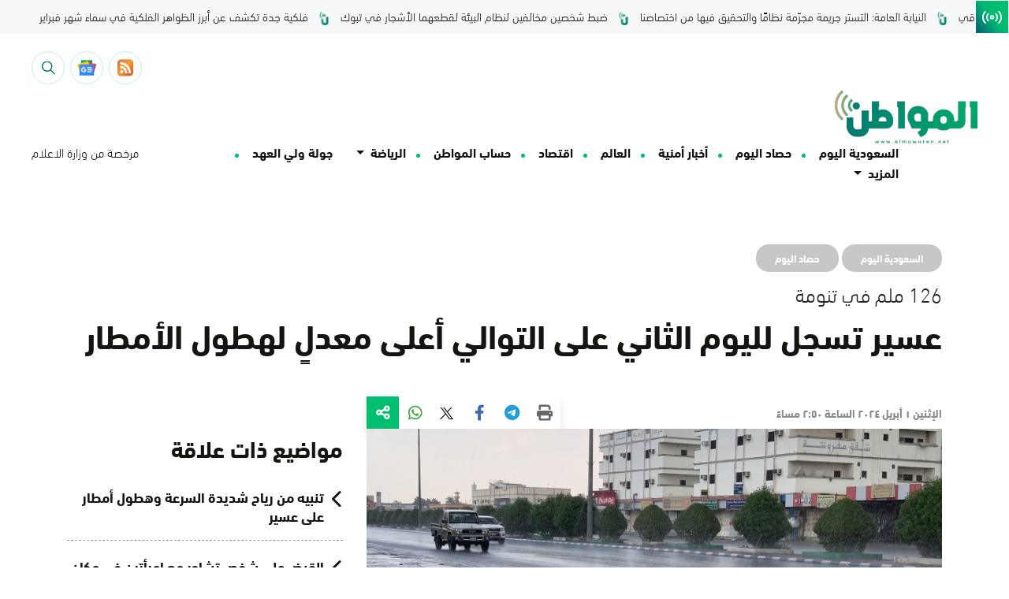

--- FILE ---
content_type: text/html; charset=UTF-8
request_url: https://www.almowaten.net/2024/04/%D8%B9%D8%B3%D9%8A%D8%B1-%D8%AA%D8%B3%D8%AC%D9%84-%D9%84%D9%84%D9%8A%D9%88%D9%85-%D8%A7%D9%84%D8%AB%D8%A7%D9%86%D9%8A-%D8%B9%D9%84%D9%89-%D8%A7%D9%84%D8%AA%D9%88%D8%A7%D9%84%D9%8A-%D8%A3%D8%B9%D9%84/
body_size: 27285
content:
<!DOCTYPE html>
<html dir="rtl" lang="ar" style="direction: rtl;">
    <head><meta charset="UTF-8"><script>if(navigator.userAgent.match(/MSIE|Internet Explorer/i)||navigator.userAgent.match(/Trident\/7\..*?rv:11/i)){var href=document.location.href;if(!href.match(/[?&]nowprocket/)){if(href.indexOf("?")==-1){if(href.indexOf("#")==-1){document.location.href=href+"?nowprocket=1"}else{document.location.href=href.replace("#","?nowprocket=1#")}}else{if(href.indexOf("#")==-1){document.location.href=href+"&nowprocket=1"}else{document.location.href=href.replace("#","&nowprocket=1#")}}}}</script><script>(()=>{class RocketLazyLoadScripts{constructor(){this.v="1.2.6",this.triggerEvents=["keydown","mousedown","mousemove","touchmove","touchstart","touchend","wheel"],this.userEventHandler=this.t.bind(this),this.touchStartHandler=this.i.bind(this),this.touchMoveHandler=this.o.bind(this),this.touchEndHandler=this.h.bind(this),this.clickHandler=this.u.bind(this),this.interceptedClicks=[],this.interceptedClickListeners=[],this.l(this),window.addEventListener("pageshow",(t=>{this.persisted=t.persisted,this.everythingLoaded&&this.m()})),this.CSPIssue=sessionStorage.getItem("rocketCSPIssue"),document.addEventListener("securitypolicyviolation",(t=>{this.CSPIssue||"script-src-elem"!==t.violatedDirective||"data"!==t.blockedURI||(this.CSPIssue=!0,sessionStorage.setItem("rocketCSPIssue",!0))})),document.addEventListener("DOMContentLoaded",(()=>{this.k()})),this.delayedScripts={normal:[],async:[],defer:[]},this.trash=[],this.allJQueries=[]}p(t){document.hidden?t.t():(this.triggerEvents.forEach((e=>window.addEventListener(e,t.userEventHandler,{passive:!0}))),window.addEventListener("touchstart",t.touchStartHandler,{passive:!0}),window.addEventListener("mousedown",t.touchStartHandler),document.addEventListener("visibilitychange",t.userEventHandler))}_(){this.triggerEvents.forEach((t=>window.removeEventListener(t,this.userEventHandler,{passive:!0}))),document.removeEventListener("visibilitychange",this.userEventHandler)}i(t){"HTML"!==t.target.tagName&&(window.addEventListener("touchend",this.touchEndHandler),window.addEventListener("mouseup",this.touchEndHandler),window.addEventListener("touchmove",this.touchMoveHandler,{passive:!0}),window.addEventListener("mousemove",this.touchMoveHandler),t.target.addEventListener("click",this.clickHandler),this.L(t.target,!0),this.S(t.target,"onclick","rocket-onclick"),this.C())}o(t){window.removeEventListener("touchend",this.touchEndHandler),window.removeEventListener("mouseup",this.touchEndHandler),window.removeEventListener("touchmove",this.touchMoveHandler,{passive:!0}),window.removeEventListener("mousemove",this.touchMoveHandler),t.target.removeEventListener("click",this.clickHandler),this.L(t.target,!1),this.S(t.target,"rocket-onclick","onclick"),this.M()}h(){window.removeEventListener("touchend",this.touchEndHandler),window.removeEventListener("mouseup",this.touchEndHandler),window.removeEventListener("touchmove",this.touchMoveHandler,{passive:!0}),window.removeEventListener("mousemove",this.touchMoveHandler)}u(t){t.target.removeEventListener("click",this.clickHandler),this.L(t.target,!1),this.S(t.target,"rocket-onclick","onclick"),this.interceptedClicks.push(t),t.preventDefault(),t.stopPropagation(),t.stopImmediatePropagation(),this.M()}O(){window.removeEventListener("touchstart",this.touchStartHandler,{passive:!0}),window.removeEventListener("mousedown",this.touchStartHandler),this.interceptedClicks.forEach((t=>{t.target.dispatchEvent(new MouseEvent("click",{view:t.view,bubbles:!0,cancelable:!0}))}))}l(t){EventTarget.prototype.addEventListenerWPRocketBase=EventTarget.prototype.addEventListener,EventTarget.prototype.addEventListener=function(e,i,o){"click"!==e||t.windowLoaded||i===t.clickHandler||t.interceptedClickListeners.push({target:this,func:i,options:o}),(this||window).addEventListenerWPRocketBase(e,i,o)}}L(t,e){this.interceptedClickListeners.forEach((i=>{i.target===t&&(e?t.removeEventListener("click",i.func,i.options):t.addEventListener("click",i.func,i.options))})),t.parentNode!==document.documentElement&&this.L(t.parentNode,e)}D(){return new Promise((t=>{this.P?this.M=t:t()}))}C(){this.P=!0}M(){this.P=!1}S(t,e,i){t.hasAttribute&&t.hasAttribute(e)&&(event.target.setAttribute(i,event.target.getAttribute(e)),event.target.removeAttribute(e))}t(){this._(this),"loading"===document.readyState?document.addEventListener("DOMContentLoaded",this.R.bind(this)):this.R()}k(){let t=[];document.querySelectorAll("script[type=rocketlazyloadscript][data-rocket-src]").forEach((e=>{let i=e.getAttribute("data-rocket-src");if(i&&!i.startsWith("data:")){0===i.indexOf("//")&&(i=location.protocol+i);try{const o=new URL(i).origin;o!==location.origin&&t.push({src:o,crossOrigin:e.crossOrigin||"module"===e.getAttribute("data-rocket-type")})}catch(t){}}})),t=[...new Map(t.map((t=>[JSON.stringify(t),t]))).values()],this.T(t,"preconnect")}async R(){this.lastBreath=Date.now(),this.j(this),this.F(this),this.I(),this.W(),this.q(),await this.A(this.delayedScripts.normal),await this.A(this.delayedScripts.defer),await this.A(this.delayedScripts.async);try{await this.U(),await this.H(this),await this.J()}catch(t){console.error(t)}window.dispatchEvent(new Event("rocket-allScriptsLoaded")),this.everythingLoaded=!0,this.D().then((()=>{this.O()})),this.N()}W(){document.querySelectorAll("script[type=rocketlazyloadscript]").forEach((t=>{t.hasAttribute("data-rocket-src")?t.hasAttribute("async")&&!1!==t.async?this.delayedScripts.async.push(t):t.hasAttribute("defer")&&!1!==t.defer||"module"===t.getAttribute("data-rocket-type")?this.delayedScripts.defer.push(t):this.delayedScripts.normal.push(t):this.delayedScripts.normal.push(t)}))}async B(t){if(await this.G(),!0!==t.noModule||!("noModule"in HTMLScriptElement.prototype))return new Promise((e=>{let i;function o(){(i||t).setAttribute("data-rocket-status","executed"),e()}try{if(navigator.userAgent.indexOf("Firefox/")>0||""===navigator.vendor||this.CSPIssue)i=document.createElement("script"),[...t.attributes].forEach((t=>{let e=t.nodeName;"type"!==e&&("data-rocket-type"===e&&(e="type"),"data-rocket-src"===e&&(e="src"),i.setAttribute(e,t.nodeValue))})),t.text&&(i.text=t.text),i.hasAttribute("src")?(i.addEventListener("load",o),i.addEventListener("error",(function(){i.setAttribute("data-rocket-status","failed-network"),e()})),setTimeout((()=>{i.isConnected||e()}),1)):(i.text=t.text,o()),t.parentNode.replaceChild(i,t);else{const i=t.getAttribute("data-rocket-type"),s=t.getAttribute("data-rocket-src");i?(t.type=i,t.removeAttribute("data-rocket-type")):t.removeAttribute("type"),t.addEventListener("load",o),t.addEventListener("error",(i=>{this.CSPIssue&&i.target.src.startsWith("data:")?(console.log("WPRocket: data-uri blocked by CSP -> fallback"),t.removeAttribute("src"),this.B(t).then(e)):(t.setAttribute("data-rocket-status","failed-network"),e())})),s?(t.removeAttribute("data-rocket-src"),t.src=s):t.src="data:text/javascript;base64,"+window.btoa(unescape(encodeURIComponent(t.text)))}}catch(i){t.setAttribute("data-rocket-status","failed-transform"),e()}}));t.setAttribute("data-rocket-status","skipped")}async A(t){const e=t.shift();return e&&e.isConnected?(await this.B(e),this.A(t)):Promise.resolve()}q(){this.T([...this.delayedScripts.normal,...this.delayedScripts.defer,...this.delayedScripts.async],"preload")}T(t,e){var i=document.createDocumentFragment();t.forEach((t=>{const o=t.getAttribute&&t.getAttribute("data-rocket-src")||t.src;if(o&&!o.startsWith("data:")){const s=document.createElement("link");s.href=o,s.rel=e,"preconnect"!==e&&(s.as="script"),t.getAttribute&&"module"===t.getAttribute("data-rocket-type")&&(s.crossOrigin=!0),t.crossOrigin&&(s.crossOrigin=t.crossOrigin),t.integrity&&(s.integrity=t.integrity),i.appendChild(s),this.trash.push(s)}})),document.head.appendChild(i)}j(t){let e={};function i(i,o){return e[o].eventsToRewrite.indexOf(i)>=0&&!t.everythingLoaded?"rocket-"+i:i}function o(t,o){!function(t){e[t]||(e[t]={originalFunctions:{add:t.addEventListener,remove:t.removeEventListener},eventsToRewrite:[]},t.addEventListener=function(){arguments[0]=i(arguments[0],t),e[t].originalFunctions.add.apply(t,arguments)},t.removeEventListener=function(){arguments[0]=i(arguments[0],t),e[t].originalFunctions.remove.apply(t,arguments)})}(t),e[t].eventsToRewrite.push(o)}function s(e,i){let o=e[i];e[i]=null,Object.defineProperty(e,i,{get:()=>o||function(){},set(s){t.everythingLoaded?o=s:e["rocket"+i]=o=s}})}o(document,"DOMContentLoaded"),o(window,"DOMContentLoaded"),o(window,"load"),o(window,"pageshow"),o(document,"readystatechange"),s(document,"onreadystatechange"),s(window,"onload"),s(window,"onpageshow");try{Object.defineProperty(document,"readyState",{get:()=>t.rocketReadyState,set(e){t.rocketReadyState=e},configurable:!0}),document.readyState="loading"}catch(t){console.log("WPRocket DJE readyState conflict, bypassing")}}F(t){let e;function i(e){return t.everythingLoaded?e:e.split(" ").map((t=>"load"===t||0===t.indexOf("load.")?"rocket-jquery-load":t)).join(" ")}function o(o){function s(t){const e=o.fn[t];o.fn[t]=o.fn.init.prototype[t]=function(){return this[0]===window&&("string"==typeof arguments[0]||arguments[0]instanceof String?arguments[0]=i(arguments[0]):"object"==typeof arguments[0]&&Object.keys(arguments[0]).forEach((t=>{const e=arguments[0][t];delete arguments[0][t],arguments[0][i(t)]=e}))),e.apply(this,arguments),this}}o&&o.fn&&!t.allJQueries.includes(o)&&(o.fn.ready=o.fn.init.prototype.ready=function(e){return t.domReadyFired?e.bind(document)(o):document.addEventListener("rocket-DOMContentLoaded",(()=>e.bind(document)(o))),o([])},s("on"),s("one"),t.allJQueries.push(o)),e=o}o(window.jQuery),Object.defineProperty(window,"jQuery",{get:()=>e,set(t){o(t)}})}async H(t){const e=document.querySelector("script[data-webpack]");e&&(await async function(){return new Promise((t=>{e.addEventListener("load",t),e.addEventListener("error",t)}))}(),await t.K(),await t.H(t))}async U(){this.domReadyFired=!0;try{document.readyState="interactive"}catch(t){}await this.G(),document.dispatchEvent(new Event("rocket-readystatechange")),await this.G(),document.rocketonreadystatechange&&document.rocketonreadystatechange(),await this.G(),document.dispatchEvent(new Event("rocket-DOMContentLoaded")),await this.G(),window.dispatchEvent(new Event("rocket-DOMContentLoaded"))}async J(){try{document.readyState="complete"}catch(t){}await this.G(),document.dispatchEvent(new Event("rocket-readystatechange")),await this.G(),document.rocketonreadystatechange&&document.rocketonreadystatechange(),await this.G(),window.dispatchEvent(new Event("rocket-load")),await this.G(),window.rocketonload&&window.rocketonload(),await this.G(),this.allJQueries.forEach((t=>t(window).trigger("rocket-jquery-load"))),await this.G();const t=new Event("rocket-pageshow");t.persisted=this.persisted,window.dispatchEvent(t),await this.G(),window.rocketonpageshow&&window.rocketonpageshow({persisted:this.persisted}),this.windowLoaded=!0}m(){document.onreadystatechange&&document.onreadystatechange(),window.onload&&window.onload(),window.onpageshow&&window.onpageshow({persisted:this.persisted})}I(){const t=new Map;document.write=document.writeln=function(e){const i=document.currentScript;i||console.error("WPRocket unable to document.write this: "+e);const o=document.createRange(),s=i.parentElement;let n=t.get(i);void 0===n&&(n=i.nextSibling,t.set(i,n));const c=document.createDocumentFragment();o.setStart(c,0),c.appendChild(o.createContextualFragment(e)),s.insertBefore(c,n)}}async G(){Date.now()-this.lastBreath>45&&(await this.K(),this.lastBreath=Date.now())}async K(){return document.hidden?new Promise((t=>setTimeout(t))):new Promise((t=>requestAnimationFrame(t)))}N(){this.trash.forEach((t=>t.remove()))}static run(){const t=new RocketLazyLoadScripts;t.p(t)}}RocketLazyLoadScripts.run()})();</script>
        
        <meta name="google-site-verification" content="_TVoSj2IEsVElqqaFvVtjg-LEvMHyiep7_0_JHUtISg" />
        <meta name="viewport" content="user-scalable=no,width=device-width,initial-scale=1.0,maximum-scale=1.0"/>
        <meta name="format-detection" content="telephone=no">
        <link rel="profile" href="https://gmpg.org/xfn/11">
        <link rel="pingback" href="https://www.almowaten.net/xmlrpc.php">
        <meta name="theme-color" content="#f8d21e">
        <meta name="msapplication-navbutton-color" content="#f8d21e">
        <meta name="msapplication-TileColor" content="#f8d21e">
        <meta name="apple-mobile-web-app-status-bar-style" content="#f8d21e">
       <!-- <script type="rocketlazyloadscript" async data-rocket-src="https://get.optad360.io/sf/a1aeb415-f66a-4324-8687-f6d8c4b1e000/plugin.min.js"></script>-->

        <script type="rocketlazyloadscript" data-minify="1" async data-rocket-src="https://www.almowaten.net/wp-content/cache/min/1/tag/js/gpt.js?ver=1770076801"></script>
        

<script type="rocketlazyloadscript" async data-rocket-src="https://pagead2.googlesyndication.com/pagead/js/adsbygoogle.js?client=ca-pub-6374050127353171"
     crossorigin="anonymous"></script>
     

     
        <meta name='robots' content='index, follow, max-image-preview:large, max-snippet:-1, max-video-preview:-1' />
	<style>img:is([sizes="auto" i], [sizes^="auto," i]) { contain-intrinsic-size: 3000px 1500px }</style>
	
	<!-- This site is optimized with the Yoast SEO Premium plugin v22.6 (Yoast SEO v26.8) - https://yoast.com/product/yoast-seo-premium-wordpress/ -->
	<title>عسير تسجل لليوم الثاني على التوالي أعلى معدلٍ لهطو...</title><link rel="preload" data-rocket-preload as="image" href="https://www.almowaten.net/wp-content/uploads/2020/11/18EBE899-6807-4D5C-8E50-E9FE5D9353B9-scaled.jpeg" imagesrcset="https://www.almowaten.net/wp-content/uploads/2020/11/18EBE899-6807-4D5C-8E50-E9FE5D9353B9-scaled.jpeg 2089w, https://www.almowaten.net/wp-content/uploads/2020/11/18EBE899-6807-4D5C-8E50-E9FE5D9353B9-800x600.jpeg 800w, https://www.almowaten.net/wp-content/uploads/2020/11/18EBE899-6807-4D5C-8E50-E9FE5D9353B9-799x599.jpeg 799w, https://www.almowaten.net/wp-content/uploads/2020/11/18EBE899-6807-4D5C-8E50-E9FE5D9353B9-120x90.jpeg 120w, https://www.almowaten.net/wp-content/uploads/2020/11/18EBE899-6807-4D5C-8E50-E9FE5D9353B9-1536x1152.jpeg 1536w, https://www.almowaten.net/wp-content/uploads/2020/11/18EBE899-6807-4D5C-8E50-E9FE5D9353B9-2048x1536.jpeg 2048w, https://www.almowaten.net/wp-content/uploads/2020/11/18EBE899-6807-4D5C-8E50-E9FE5D9353B9-90x68.jpeg 90w" imagesizes="(max-width: 656px) 100vw, 656px" fetchpriority="high">
	<meta name="description" content="&nbsp; شهدت منطقة عسير هطول أمطارٍ غزيرة، بلغت (126.0) ملم في محافظة تنومة، كأعلى معدلٍ تسجله لليوم الثاني على التوالي بين مناطق المملكة، حيث سجّلت محطات" />
	<link rel="canonical" href="https://www.almowaten.net/2024/04/عسير-تسجل-لليوم-الثاني-على-التوالي-أعل/" />
	<meta property="og:locale" content="ar_AR" />
	<meta property="og:type" content="article" />
	<meta property="og:title" content="عسير تسجل لليوم الثاني على التوالي أعلى معدلٍ لهطول الأمطار" />
	<meta property="og:description" content="&nbsp; شهدت منطقة عسير هطول أمطارٍ غزيرة، بلغت (126.0) ملم في محافظة تنومة، كأعلى معدلٍ تسجله لليوم الثاني على التوالي بين مناطق المملكة، حيث سجّلت محطات" />
	<meta property="og:url" content="https://www.almowaten.net/2024/04/عسير-تسجل-لليوم-الثاني-على-التوالي-أعل/" />
	<meta property="og:site_name" content="صحيفة المواطن" />
	<meta property="article:publisher" content="https://www.facebook.com/almowatennet" />
	<meta property="article:published_time" content="2024-04-01T11:50:20+00:00" />
	<meta property="og:image" content="https://www.almowaten.net/wp-content/uploads/2020/11/18EBE899-6807-4D5C-8E50-E9FE5D9353B9-799x599.jpeg" />
	<meta property="og:image:width" content="799" />
	<meta property="og:image:height" content="599" />
	<meta property="og:image:type" content="image/jpeg" />
	<meta name="author" content="Editor 1_2" />
	<meta name="twitter:card" content="summary_large_image" />
	<meta name="twitter:creator" content="@almowatennet" />
	<meta name="twitter:site" content="@almowatennet" />
	<meta name="twitter:label1" content="كُتب بواسطة" />
	<meta name="twitter:data1" content="Editor 1_2" />
	<meta name="twitter:label2" content="وقت القراءة المُقدّر" />
	<meta name="twitter:data2" content="3 دقائق" />
	<script type="application/ld+json" class="yoast-schema-graph">{"@context":"https://schema.org","@graph":[{"@type":"NewsArticle","@id":"https://www.almowaten.net/2024/04/%d8%b9%d8%b3%d9%8a%d8%b1-%d8%aa%d8%b3%d8%ac%d9%84-%d9%84%d9%84%d9%8a%d9%88%d9%85-%d8%a7%d9%84%d8%ab%d8%a7%d9%86%d9%8a-%d8%b9%d9%84%d9%89-%d8%a7%d9%84%d8%aa%d9%88%d8%a7%d9%84%d9%8a-%d8%a3%d8%b9%d9%84/#article","isPartOf":{"@id":"https://www.almowaten.net/2024/04/%d8%b9%d8%b3%d9%8a%d8%b1-%d8%aa%d8%b3%d8%ac%d9%84-%d9%84%d9%84%d9%8a%d9%88%d9%85-%d8%a7%d9%84%d8%ab%d8%a7%d9%86%d9%8a-%d8%b9%d9%84%d9%89-%d8%a7%d9%84%d8%aa%d9%88%d8%a7%d9%84%d9%8a-%d8%a3%d8%b9%d9%84/"},"author":{"name":"Editor 1_2","@id":"https://www.almowaten.net/#/schema/person/30778f540d5fd683347974c84f7e4a5a"},"headline":"عسير تسجل لليوم الثاني على التوالي أعلى معدلٍ لهطول الأمطار","datePublished":"2024-04-01T11:50:20+00:00","mainEntityOfPage":{"@id":"https://www.almowaten.net/2024/04/%d8%b9%d8%b3%d9%8a%d8%b1-%d8%aa%d8%b3%d8%ac%d9%84-%d9%84%d9%84%d9%8a%d9%88%d9%85-%d8%a7%d9%84%d8%ab%d8%a7%d9%86%d9%8a-%d8%b9%d9%84%d9%89-%d8%a7%d9%84%d8%aa%d9%88%d8%a7%d9%84%d9%8a-%d8%a3%d8%b9%d9%84/"},"wordCount":5,"publisher":{"@id":"https://www.almowaten.net/#organization"},"image":{"@id":"https://www.almowaten.net/2024/04/%d8%b9%d8%b3%d9%8a%d8%b1-%d8%aa%d8%b3%d8%ac%d9%84-%d9%84%d9%84%d9%8a%d9%88%d9%85-%d8%a7%d9%84%d8%ab%d8%a7%d9%86%d9%8a-%d8%b9%d9%84%d9%89-%d8%a7%d9%84%d8%aa%d9%88%d8%a7%d9%84%d9%8a-%d8%a3%d8%b9%d9%84/#primaryimage"},"thumbnailUrl":"https://www.almowaten.net/wp-content/uploads/2020/11/18EBE899-6807-4D5C-8E50-E9FE5D9353B9-scaled.jpeg","keywords":["الأمطار","تنّومة","طقس المملكة","عسير"],"articleSection":["السعودية اليوم","حصاد اليوم"],"inLanguage":"ar"},{"@type":"WebPage","@id":"https://www.almowaten.net/2024/04/%d8%b9%d8%b3%d9%8a%d8%b1-%d8%aa%d8%b3%d8%ac%d9%84-%d9%84%d9%84%d9%8a%d9%88%d9%85-%d8%a7%d9%84%d8%ab%d8%a7%d9%86%d9%8a-%d8%b9%d9%84%d9%89-%d8%a7%d9%84%d8%aa%d9%88%d8%a7%d9%84%d9%8a-%d8%a3%d8%b9%d9%84/","url":"https://www.almowaten.net/2024/04/%d8%b9%d8%b3%d9%8a%d8%b1-%d8%aa%d8%b3%d8%ac%d9%84-%d9%84%d9%84%d9%8a%d9%88%d9%85-%d8%a7%d9%84%d8%ab%d8%a7%d9%86%d9%8a-%d8%b9%d9%84%d9%89-%d8%a7%d9%84%d8%aa%d9%88%d8%a7%d9%84%d9%8a-%d8%a3%d8%b9%d9%84/","name":"عسير تسجل لليوم الثاني على التوالي أعلى معدلٍ لهطول الأمطار | صحيفة المواطن","isPartOf":{"@id":"https://www.almowaten.net/#website"},"primaryImageOfPage":{"@id":"https://www.almowaten.net/2024/04/%d8%b9%d8%b3%d9%8a%d8%b1-%d8%aa%d8%b3%d8%ac%d9%84-%d9%84%d9%84%d9%8a%d9%88%d9%85-%d8%a7%d9%84%d8%ab%d8%a7%d9%86%d9%8a-%d8%b9%d9%84%d9%89-%d8%a7%d9%84%d8%aa%d9%88%d8%a7%d9%84%d9%8a-%d8%a3%d8%b9%d9%84/#primaryimage"},"image":{"@id":"https://www.almowaten.net/2024/04/%d8%b9%d8%b3%d9%8a%d8%b1-%d8%aa%d8%b3%d8%ac%d9%84-%d9%84%d9%84%d9%8a%d9%88%d9%85-%d8%a7%d9%84%d8%ab%d8%a7%d9%86%d9%8a-%d8%b9%d9%84%d9%89-%d8%a7%d9%84%d8%aa%d9%88%d8%a7%d9%84%d9%8a-%d8%a3%d8%b9%d9%84/#primaryimage"},"thumbnailUrl":"https://www.almowaten.net/wp-content/uploads/2020/11/18EBE899-6807-4D5C-8E50-E9FE5D9353B9-scaled.jpeg","datePublished":"2024-04-01T11:50:20+00:00","description":"&nbsp; شهدت منطقة عسير هطول أمطارٍ غزيرة، بلغت (126.0) ملم في محافظة تنومة، كأعلى معدلٍ تسجله لليوم الثاني على التوالي بين مناطق المملكة، حيث سجّلت محطات","breadcrumb":{"@id":"https://www.almowaten.net/2024/04/%d8%b9%d8%b3%d9%8a%d8%b1-%d8%aa%d8%b3%d8%ac%d9%84-%d9%84%d9%84%d9%8a%d9%88%d9%85-%d8%a7%d9%84%d8%ab%d8%a7%d9%86%d9%8a-%d8%b9%d9%84%d9%89-%d8%a7%d9%84%d8%aa%d9%88%d8%a7%d9%84%d9%8a-%d8%a3%d8%b9%d9%84/#breadcrumb"},"inLanguage":"ar","potentialAction":[{"@type":"ReadAction","target":["https://www.almowaten.net/2024/04/%d8%b9%d8%b3%d9%8a%d8%b1-%d8%aa%d8%b3%d8%ac%d9%84-%d9%84%d9%84%d9%8a%d9%88%d9%85-%d8%a7%d9%84%d8%ab%d8%a7%d9%86%d9%8a-%d8%b9%d9%84%d9%89-%d8%a7%d9%84%d8%aa%d9%88%d8%a7%d9%84%d9%8a-%d8%a3%d8%b9%d9%84/"]}]},{"@type":"ImageObject","inLanguage":"ar","@id":"https://www.almowaten.net/2024/04/%d8%b9%d8%b3%d9%8a%d8%b1-%d8%aa%d8%b3%d8%ac%d9%84-%d9%84%d9%84%d9%8a%d9%88%d9%85-%d8%a7%d9%84%d8%ab%d8%a7%d9%86%d9%8a-%d8%b9%d9%84%d9%89-%d8%a7%d9%84%d8%aa%d9%88%d8%a7%d9%84%d9%8a-%d8%a3%d8%b9%d9%84/#primaryimage","url":"https://www.almowaten.net/wp-content/uploads/2020/11/18EBE899-6807-4D5C-8E50-E9FE5D9353B9-scaled.jpeg","contentUrl":"https://www.almowaten.net/wp-content/uploads/2020/11/18EBE899-6807-4D5C-8E50-E9FE5D9353B9-scaled.jpeg","width":2089,"height":1567,"caption":"ارشيفية"},{"@type":"BreadcrumbList","@id":"https://www.almowaten.net/2024/04/%d8%b9%d8%b3%d9%8a%d8%b1-%d8%aa%d8%b3%d8%ac%d9%84-%d9%84%d9%84%d9%8a%d9%88%d9%85-%d8%a7%d9%84%d8%ab%d8%a7%d9%86%d9%8a-%d8%b9%d9%84%d9%89-%d8%a7%d9%84%d8%aa%d9%88%d8%a7%d9%84%d9%8a-%d8%a3%d8%b9%d9%84/#breadcrumb","itemListElement":[{"@type":"ListItem","position":1,"name":"Home","item":"https://www.almowaten.net/"},{"@type":"ListItem","position":2,"name":"عسير تسجل لليوم الثاني على التوالي أعلى معدلٍ لهطول الأمطار"}]},{"@type":"WebSite","@id":"https://www.almowaten.net/#website","url":"https://www.almowaten.net/","name":"صحيفة المواطن","description":"أخبار السعودية برؤية المواطن","publisher":{"@id":"https://www.almowaten.net/#organization"},"alternateName":"صحيفة المواطن","potentialAction":[{"@type":"SearchAction","target":{"@type":"EntryPoint","urlTemplate":"https://www.almowaten.net/?s={search_term_string}"},"query-input":{"@type":"PropertyValueSpecification","valueRequired":true,"valueName":"search_term_string"}}],"inLanguage":"ar"},{"@type":"Organization","@id":"https://www.almowaten.net/#organization","name":"صحيفة المواطن","alternateName":"صحيفة المواطن","url":"https://www.almowaten.net/","logo":{"@type":"ImageObject","inLanguage":"ar","@id":"https://www.almowaten.net/#/schema/logo/image/","url":"https://www.almowaten.net/wp-content/uploads/2022/09/Group-2117.png","contentUrl":"https://www.almowaten.net/wp-content/uploads/2022/09/Group-2117.png","width":6271,"height":2388,"caption":"صحيفة المواطن"},"image":{"@id":"https://www.almowaten.net/#/schema/logo/image/"},"sameAs":["https://www.facebook.com/almowatennet","https://x.com/almowatennet","https://www.instagram.com/almowaten1/","https://www.snapchat.com/add/almowaten"]},{"@type":"Person","@id":"https://www.almowaten.net/#/schema/person/30778f540d5fd683347974c84f7e4a5a","name":"Editor 1_2","image":{"@type":"ImageObject","inLanguage":"ar","@id":"https://www.almowaten.net/#/schema/person/image/","url":"https://secure.gravatar.com/avatar/17d04f07edc35703ed75c3d1a2f3d9aa5b7f55f9d0fe301a91207b857744158e?s=96&d=mm&r=g","contentUrl":"https://secure.gravatar.com/avatar/17d04f07edc35703ed75c3d1a2f3d9aa5b7f55f9d0fe301a91207b857744158e?s=96&d=mm&r=g","caption":"Editor 1_2"},"url":"https://www.almowaten.net/author/bay/"}]}</script>
	<!-- / Yoast SEO Premium plugin. -->


<link rel='dns-prefetch' href='//www.google.com' />
		<!-- This site uses the Google Analytics by MonsterInsights plugin v9.11.1 - Using Analytics tracking - https://www.monsterinsights.com/ -->
		<!-- Note: MonsterInsights is not currently configured on this site. The site owner needs to authenticate with Google Analytics in the MonsterInsights settings panel. -->
					<!-- No tracking code set -->
				<!-- / Google Analytics by MonsterInsights -->
		<link rel='stylesheet' id='wp-block-library-rtl-css' href='https://www.almowaten.net/wp-includes/css/dist/block-library/style-rtl.min.css?ver=6.8.3' type='text/css' media='all' />
<style id='classic-theme-styles-inline-css' type='text/css'>
/*! This file is auto-generated */
.wp-block-button__link{color:#fff;background-color:#32373c;border-radius:9999px;box-shadow:none;text-decoration:none;padding:calc(.667em + 2px) calc(1.333em + 2px);font-size:1.125em}.wp-block-file__button{background:#32373c;color:#fff;text-decoration:none}
</style>
<style id='global-styles-inline-css' type='text/css'>
:root{--wp--preset--aspect-ratio--square: 1;--wp--preset--aspect-ratio--4-3: 4/3;--wp--preset--aspect-ratio--3-4: 3/4;--wp--preset--aspect-ratio--3-2: 3/2;--wp--preset--aspect-ratio--2-3: 2/3;--wp--preset--aspect-ratio--16-9: 16/9;--wp--preset--aspect-ratio--9-16: 9/16;--wp--preset--color--black: #000000;--wp--preset--color--cyan-bluish-gray: #abb8c3;--wp--preset--color--white: #ffffff;--wp--preset--color--pale-pink: #f78da7;--wp--preset--color--vivid-red: #cf2e2e;--wp--preset--color--luminous-vivid-orange: #ff6900;--wp--preset--color--luminous-vivid-amber: #fcb900;--wp--preset--color--light-green-cyan: #7bdcb5;--wp--preset--color--vivid-green-cyan: #00d084;--wp--preset--color--pale-cyan-blue: #8ed1fc;--wp--preset--color--vivid-cyan-blue: #0693e3;--wp--preset--color--vivid-purple: #9b51e0;--wp--preset--gradient--vivid-cyan-blue-to-vivid-purple: linear-gradient(135deg,rgba(6,147,227,1) 0%,rgb(155,81,224) 100%);--wp--preset--gradient--light-green-cyan-to-vivid-green-cyan: linear-gradient(135deg,rgb(122,220,180) 0%,rgb(0,208,130) 100%);--wp--preset--gradient--luminous-vivid-amber-to-luminous-vivid-orange: linear-gradient(135deg,rgba(252,185,0,1) 0%,rgba(255,105,0,1) 100%);--wp--preset--gradient--luminous-vivid-orange-to-vivid-red: linear-gradient(135deg,rgba(255,105,0,1) 0%,rgb(207,46,46) 100%);--wp--preset--gradient--very-light-gray-to-cyan-bluish-gray: linear-gradient(135deg,rgb(238,238,238) 0%,rgb(169,184,195) 100%);--wp--preset--gradient--cool-to-warm-spectrum: linear-gradient(135deg,rgb(74,234,220) 0%,rgb(151,120,209) 20%,rgb(207,42,186) 40%,rgb(238,44,130) 60%,rgb(251,105,98) 80%,rgb(254,248,76) 100%);--wp--preset--gradient--blush-light-purple: linear-gradient(135deg,rgb(255,206,236) 0%,rgb(152,150,240) 100%);--wp--preset--gradient--blush-bordeaux: linear-gradient(135deg,rgb(254,205,165) 0%,rgb(254,45,45) 50%,rgb(107,0,62) 100%);--wp--preset--gradient--luminous-dusk: linear-gradient(135deg,rgb(255,203,112) 0%,rgb(199,81,192) 50%,rgb(65,88,208) 100%);--wp--preset--gradient--pale-ocean: linear-gradient(135deg,rgb(255,245,203) 0%,rgb(182,227,212) 50%,rgb(51,167,181) 100%);--wp--preset--gradient--electric-grass: linear-gradient(135deg,rgb(202,248,128) 0%,rgb(113,206,126) 100%);--wp--preset--gradient--midnight: linear-gradient(135deg,rgb(2,3,129) 0%,rgb(40,116,252) 100%);--wp--preset--font-size--small: 13px;--wp--preset--font-size--medium: 20px;--wp--preset--font-size--large: 36px;--wp--preset--font-size--x-large: 42px;--wp--preset--spacing--20: 0.44rem;--wp--preset--spacing--30: 0.67rem;--wp--preset--spacing--40: 1rem;--wp--preset--spacing--50: 1.5rem;--wp--preset--spacing--60: 2.25rem;--wp--preset--spacing--70: 3.38rem;--wp--preset--spacing--80: 5.06rem;--wp--preset--shadow--natural: 6px 6px 9px rgba(0, 0, 0, 0.2);--wp--preset--shadow--deep: 12px 12px 50px rgba(0, 0, 0, 0.4);--wp--preset--shadow--sharp: 6px 6px 0px rgba(0, 0, 0, 0.2);--wp--preset--shadow--outlined: 6px 6px 0px -3px rgba(255, 255, 255, 1), 6px 6px rgba(0, 0, 0, 1);--wp--preset--shadow--crisp: 6px 6px 0px rgba(0, 0, 0, 1);}:where(.is-layout-flex){gap: 0.5em;}:where(.is-layout-grid){gap: 0.5em;}body .is-layout-flex{display: flex;}.is-layout-flex{flex-wrap: wrap;align-items: center;}.is-layout-flex > :is(*, div){margin: 0;}body .is-layout-grid{display: grid;}.is-layout-grid > :is(*, div){margin: 0;}:where(.wp-block-columns.is-layout-flex){gap: 2em;}:where(.wp-block-columns.is-layout-grid){gap: 2em;}:where(.wp-block-post-template.is-layout-flex){gap: 1.25em;}:where(.wp-block-post-template.is-layout-grid){gap: 1.25em;}.has-black-color{color: var(--wp--preset--color--black) !important;}.has-cyan-bluish-gray-color{color: var(--wp--preset--color--cyan-bluish-gray) !important;}.has-white-color{color: var(--wp--preset--color--white) !important;}.has-pale-pink-color{color: var(--wp--preset--color--pale-pink) !important;}.has-vivid-red-color{color: var(--wp--preset--color--vivid-red) !important;}.has-luminous-vivid-orange-color{color: var(--wp--preset--color--luminous-vivid-orange) !important;}.has-luminous-vivid-amber-color{color: var(--wp--preset--color--luminous-vivid-amber) !important;}.has-light-green-cyan-color{color: var(--wp--preset--color--light-green-cyan) !important;}.has-vivid-green-cyan-color{color: var(--wp--preset--color--vivid-green-cyan) !important;}.has-pale-cyan-blue-color{color: var(--wp--preset--color--pale-cyan-blue) !important;}.has-vivid-cyan-blue-color{color: var(--wp--preset--color--vivid-cyan-blue) !important;}.has-vivid-purple-color{color: var(--wp--preset--color--vivid-purple) !important;}.has-black-background-color{background-color: var(--wp--preset--color--black) !important;}.has-cyan-bluish-gray-background-color{background-color: var(--wp--preset--color--cyan-bluish-gray) !important;}.has-white-background-color{background-color: var(--wp--preset--color--white) !important;}.has-pale-pink-background-color{background-color: var(--wp--preset--color--pale-pink) !important;}.has-vivid-red-background-color{background-color: var(--wp--preset--color--vivid-red) !important;}.has-luminous-vivid-orange-background-color{background-color: var(--wp--preset--color--luminous-vivid-orange) !important;}.has-luminous-vivid-amber-background-color{background-color: var(--wp--preset--color--luminous-vivid-amber) !important;}.has-light-green-cyan-background-color{background-color: var(--wp--preset--color--light-green-cyan) !important;}.has-vivid-green-cyan-background-color{background-color: var(--wp--preset--color--vivid-green-cyan) !important;}.has-pale-cyan-blue-background-color{background-color: var(--wp--preset--color--pale-cyan-blue) !important;}.has-vivid-cyan-blue-background-color{background-color: var(--wp--preset--color--vivid-cyan-blue) !important;}.has-vivid-purple-background-color{background-color: var(--wp--preset--color--vivid-purple) !important;}.has-black-border-color{border-color: var(--wp--preset--color--black) !important;}.has-cyan-bluish-gray-border-color{border-color: var(--wp--preset--color--cyan-bluish-gray) !important;}.has-white-border-color{border-color: var(--wp--preset--color--white) !important;}.has-pale-pink-border-color{border-color: var(--wp--preset--color--pale-pink) !important;}.has-vivid-red-border-color{border-color: var(--wp--preset--color--vivid-red) !important;}.has-luminous-vivid-orange-border-color{border-color: var(--wp--preset--color--luminous-vivid-orange) !important;}.has-luminous-vivid-amber-border-color{border-color: var(--wp--preset--color--luminous-vivid-amber) !important;}.has-light-green-cyan-border-color{border-color: var(--wp--preset--color--light-green-cyan) !important;}.has-vivid-green-cyan-border-color{border-color: var(--wp--preset--color--vivid-green-cyan) !important;}.has-pale-cyan-blue-border-color{border-color: var(--wp--preset--color--pale-cyan-blue) !important;}.has-vivid-cyan-blue-border-color{border-color: var(--wp--preset--color--vivid-cyan-blue) !important;}.has-vivid-purple-border-color{border-color: var(--wp--preset--color--vivid-purple) !important;}.has-vivid-cyan-blue-to-vivid-purple-gradient-background{background: var(--wp--preset--gradient--vivid-cyan-blue-to-vivid-purple) !important;}.has-light-green-cyan-to-vivid-green-cyan-gradient-background{background: var(--wp--preset--gradient--light-green-cyan-to-vivid-green-cyan) !important;}.has-luminous-vivid-amber-to-luminous-vivid-orange-gradient-background{background: var(--wp--preset--gradient--luminous-vivid-amber-to-luminous-vivid-orange) !important;}.has-luminous-vivid-orange-to-vivid-red-gradient-background{background: var(--wp--preset--gradient--luminous-vivid-orange-to-vivid-red) !important;}.has-very-light-gray-to-cyan-bluish-gray-gradient-background{background: var(--wp--preset--gradient--very-light-gray-to-cyan-bluish-gray) !important;}.has-cool-to-warm-spectrum-gradient-background{background: var(--wp--preset--gradient--cool-to-warm-spectrum) !important;}.has-blush-light-purple-gradient-background{background: var(--wp--preset--gradient--blush-light-purple) !important;}.has-blush-bordeaux-gradient-background{background: var(--wp--preset--gradient--blush-bordeaux) !important;}.has-luminous-dusk-gradient-background{background: var(--wp--preset--gradient--luminous-dusk) !important;}.has-pale-ocean-gradient-background{background: var(--wp--preset--gradient--pale-ocean) !important;}.has-electric-grass-gradient-background{background: var(--wp--preset--gradient--electric-grass) !important;}.has-midnight-gradient-background{background: var(--wp--preset--gradient--midnight) !important;}.has-small-font-size{font-size: var(--wp--preset--font-size--small) !important;}.has-medium-font-size{font-size: var(--wp--preset--font-size--medium) !important;}.has-large-font-size{font-size: var(--wp--preset--font-size--large) !important;}.has-x-large-font-size{font-size: var(--wp--preset--font-size--x-large) !important;}
:where(.wp-block-post-template.is-layout-flex){gap: 1.25em;}:where(.wp-block-post-template.is-layout-grid){gap: 1.25em;}
:where(.wp-block-columns.is-layout-flex){gap: 2em;}:where(.wp-block-columns.is-layout-grid){gap: 2em;}
:root :where(.wp-block-pullquote){font-size: 1.5em;line-height: 1.6;}
</style>
<link rel='stylesheet' id='better-recent-comments-css' href='https://www.almowaten.net/wp-content/plugins/better-recent-comments/assets/css/better-recent-comments.min.css?ver=6.8.3' type='text/css' media='all' />
<link data-minify="1" rel='stylesheet' id='awesome-notifications-css' href='https://www.almowaten.net/wp-content/cache/min/1/wp-content/plugins/cbxwpbookmark/assets/vendors/awesome-notifications/style.css?ver=1770076801' type='text/css' media='all' />
<link data-minify="1" rel='stylesheet' id='cbxwpbookmarkpublic-css-css' href='https://www.almowaten.net/wp-content/cache/min/1/wp-content/plugins/cbxwpbookmark/assets/css/cbxwpbookmark-public.css?ver=1770076801' type='text/css' media='all' />
<link rel='stylesheet' id='ctf_styles-css' href='https://www.almowaten.net/wp-content/plugins/custom-twitter-feeds/css/ctf-styles.min.css?ver=2.3.1' type='text/css' media='all' />
<link rel='stylesheet' id='alm-bootstrap-css' href='https://www.almowaten.net/wp-content/themes/TriTheme/src/libraries/bootstrap/bootstrap.min.css?ver=4.0.0' type='text/css' media='all' />
<link data-minify="1" rel='stylesheet' id='alm-fontawesome-css' href='https://www.almowaten.net/wp-content/cache/min/1/wp-content/themes/TriTheme/src/libraries/fontawesome/css/all.min.css?ver=1770076801' type='text/css' media='all' />
<link data-minify="1" rel='stylesheet' id='alm-swiper-css' href='https://www.almowaten.net/wp-content/cache/min/1/wp-content/themes/TriTheme/src/libraries/swiper/swiper.min.css?ver=1770076801' type='text/css' media='all' />
<link rel='stylesheet' id='alm-hamburgers-css' href='https://www.almowaten.net/wp-content/themes/TriTheme/src/libraries/hamburgers-master/dist/hamburgers.min.css?ver=1.1.3' type='text/css' media='all' />
<link data-minify="1" rel='stylesheet' id='alm-aos-css' href='https://www.almowaten.net/wp-content/cache/min/1/wp-content/themes/TriTheme/src/libraries/aos/aos.css?ver=1770076801' type='text/css' media='all' />
<link data-minify="1" rel='stylesheet' id='alm-intlTelInputmin-css' href='https://www.almowaten.net/wp-content/cache/min/1/wp-content/themes/TriTheme/src/libraries/number/css/intlTelInput.css?ver=1770076801' type='text/css' media='all' />
<link data-minify="1" rel='stylesheet' id='alm-styles-css' href='https://www.almowaten.net/wp-content/cache/min/1/wp-content/themes/TriTheme/assets/styles.css?ver=1770076801' type='text/css' media='all' />
<script type="text/javascript" id="jquery-core-js-extra">
/* <![CDATA[ */
var ctf = {"ajax_url":"https:\/\/www.almowaten.net\/wp-admin\/admin-ajax.php"};
/* ]]> */
</script>
<script type="rocketlazyloadscript" data-rocket-type="text/javascript" data-rocket-src="https://www.almowaten.net/wp-includes/js/jquery/jquery.min.js?ver=3.7.1" id="jquery-core-js"></script>
<script type="rocketlazyloadscript" data-rocket-type="text/javascript" data-rocket-src="https://www.almowaten.net/wp-includes/js/jquery/jquery-migrate.min.js?ver=3.4.1" id="jquery-migrate-js"></script>
<link rel="https://api.w.org/" href="https://www.almowaten.net/wp-json/" /><link rel="alternate" title="JSON" type="application/json" href="https://www.almowaten.net/wp-json/wp/v2/posts/5535829" /><link rel="EditURI" type="application/rsd+xml" title="RSD" href="https://www.almowaten.net/xmlrpc.php?rsd" />
<link rel='shortlink' href='https://www.almowaten.net/?p=5535829' />
<link rel="alternate" title="oEmbed (JSON)" type="application/json+oembed" href="https://www.almowaten.net/wp-json/oembed/1.0/embed?url=https%3A%2F%2Fwww.almowaten.net%2F2024%2F04%2F%25d8%25b9%25d8%25b3%25d9%258a%25d8%25b1-%25d8%25aa%25d8%25b3%25d8%25ac%25d9%2584-%25d9%2584%25d9%2584%25d9%258a%25d9%2588%25d9%2585-%25d8%25a7%25d9%2584%25d8%25ab%25d8%25a7%25d9%2586%25d9%258a-%25d8%25b9%25d9%2584%25d9%2589-%25d8%25a7%25d9%2584%25d8%25aa%25d9%2588%25d8%25a7%25d9%2584%25d9%258a-%25d8%25a3%25d8%25b9%25d9%2584%2F" />
<link rel="alternate" title="oEmbed (XML)" type="text/xml+oembed" href="https://www.almowaten.net/wp-json/oembed/1.0/embed?url=https%3A%2F%2Fwww.almowaten.net%2F2024%2F04%2F%25d8%25b9%25d8%25b3%25d9%258a%25d8%25b1-%25d8%25aa%25d8%25b3%25d8%25ac%25d9%2584-%25d9%2584%25d9%2584%25d9%258a%25d9%2588%25d9%2585-%25d8%25a7%25d9%2584%25d8%25ab%25d8%25a7%25d9%2586%25d9%258a-%25d8%25b9%25d9%2584%25d9%2589-%25d8%25a7%25d9%2584%25d8%25aa%25d9%2588%25d8%25a7%25d9%2584%25d9%258a-%25d8%25a3%25d8%25b9%25d9%2584%2F&#038;format=xml" />
          <!-- Google tag (gtag.js) -->
          <script type="rocketlazyloadscript" async data-rocket-src="https://www.googletagmanager.com/gtag/js?id=G-BF6WCSQ7KN"></script>
          <script type="rocketlazyloadscript">
            window.dataLayer = window.dataLayer || [];
            function gtag(){dataLayer.push(arguments);}
            gtag('js', new Date());
            gtag('config', 'G-BF6WCSQ7KN');
                            gtag('set', {'page_title': 'عسير تسجل لليوم الثاني على التوالي أعلى معدلٍ لهطول الأمطار'});
                      </script>
      
    
    
            <script type="rocketlazyloadscript" async data-rocket-src="https://pagead2.googlesyndication.com/pagead/js/adsbygoogle.js?client=ca-pub-6374050127353171" crossorigin="anonymous"></script>
    
    
    
    
          <meta name="onesignal" content="wordpress-plugin"/>
            <script type="rocketlazyloadscript">

      window.OneSignalDeferred = window.OneSignalDeferred || [];

      OneSignalDeferred.push(function(OneSignal) {
        var oneSignal_options = {};
        window._oneSignalInitOptions = oneSignal_options;

        oneSignal_options['serviceWorkerParam'] = { scope: '/' };
oneSignal_options['serviceWorkerPath'] = 'OneSignalSDKWorker.js.php';

        OneSignal.Notifications.setDefaultUrl("https://www.almowaten.net");

        oneSignal_options['wordpress'] = true;
oneSignal_options['appId'] = '8df5322c-7d8f-47b7-9c80-c44e419b26a9';
oneSignal_options['allowLocalhostAsSecureOrigin'] = true;
oneSignal_options['welcomeNotification'] = { };
oneSignal_options['welcomeNotification']['title'] = "لقد قمت بالاشتراك فى تنبيهات المواطن الاخبارية";
oneSignal_options['welcomeNotification']['message'] = "شكرا لاشتراكك فى تنبيهات المواطن";
oneSignal_options['welcomeNotification']['url'] = "https://www.almowaten.net";
oneSignal_options['path'] = "https://www.almowaten.net/wp-content/plugins/onesignal-free-web-push-notifications/sdk_files/";
oneSignal_options['safari_web_id'] = "web.onesignal.auto.3c6dd35c-6a89-4a57-8823-48d881ba6e9f";
oneSignal_options['persistNotification'] = true;
oneSignal_options['promptOptions'] = { };
oneSignal_options['promptOptions']['actionMessage'] = "هل تريد ان تصلك الاخبار العاجله من المواطن";
oneSignal_options['promptOptions']['siteName'] = "https://www.almowaten.net";
oneSignal_options['promptOptions']['autoAcceptTitle'] = "السماح بالتنبيهات";
              OneSignal.init(window._oneSignalInitOptions);
              OneSignal.Slidedown.promptPush()      });

      function documentInitOneSignal() {
        var oneSignal_elements = document.getElementsByClassName("OneSignal-prompt");

        var oneSignalLinkClickHandler = function(event) { OneSignal.Notifications.requestPermission(); event.preventDefault(); };        for(var i = 0; i < oneSignal_elements.length; i++)
          oneSignal_elements[i].addEventListener('click', oneSignalLinkClickHandler, false);
      }

      if (document.readyState === 'complete') {
           documentInitOneSignal();
      }
      else {
           window.addEventListener("load", function(event){
               documentInitOneSignal();
          });
      }
    </script>
<link rel="icon" href="https://www.almowaten.net/wp-content/uploads/2023/02/new-icon.png" sizes="32x32" />
<link rel="icon" href="https://www.almowaten.net/wp-content/uploads/2023/02/new-icon.png" sizes="192x192" />
<link rel="apple-touch-icon" href="https://www.almowaten.net/wp-content/uploads/2023/02/new-icon.png" />
<meta name="msapplication-TileImage" content="https://www.almowaten.net/wp-content/uploads/2023/02/new-icon.png" />
        <link rel="stylesheet" type="text/css" media="print" href="https://www.almowaten.net/wp-content/themes/TriTheme/print.css?v=1.12" />

    <meta name="generator" content="WP Rocket 3.17.3.1" data-wpr-features="wpr_delay_js wpr_minify_js wpr_oci wpr_image_dimensions wpr_minify_css wpr_desktop wpr_preload_links" /></head>
    <body class="rtl wp-singular post-template-default single single-post postid-5535829 single-format-standard wp-theme-TriTheme cbxwpbookmark-default" >
        <div  data-value="" class="site-body"> 
                        <header >
                               
                <div  class="row no-gutters">
                    <div class="col-12 order-2 order-xl-1">
                        <div class="hide_mobile">
                            <div class="site-header-marquee marquee_fixed  ">
                                <div class="right_place">
                                    <div class="live_marquee">
                                        <img width="27" height="18" class="img-fluid icon mr-2" src="https://www.almowaten.net/wp-content/themes/TriTheme/assets/images/first_icon.svg" alt="Icon">
                                    </div>
                                </div>
                                <div class="marquee_section" style="direction: ltr;">
                                                                                <div class="marquee">
                                                <p>
                                                                                                        <a href="https://www.almowaten.net/2026/02/%d8%b1%d8%a6%d9%8a%d8%b3-%d8%aa%d8%b1%d9%83%d9%8a%d8%a7-%d9%8a%d8%b5%d9%84-%d8%a5%d9%84%d9%89-%d8%a7%d9%84%d8%b1%d9%8a%d8%a7%d8%b6-%d9%88%d9%81%d9%8a-%d9%85%d9%82%d8%af%d9%85%d8%a9-%d9%85%d8%b3-2/">
                                                            رئيس تركيا يصل إلى الرياض وفي مقدمة مستقبليه نائب أمير المنطقة                                                        </a>
                                                        <img width="72" height="72" class="img-fluid icon ml-2 mr-2" src="https://www.almowaten.net/wp-content/themes/TriTheme/assets/images/new-icon.png" alt="Icon">
                                                                                                            <a href="https://www.almowaten.net/2026/02/%d8%a7%d9%84%d8%a7%d8%ac%d8%aa%d9%85%d8%a7%d8%b9-%d8%a7%d9%84%d8%b3%d9%86%d9%88%d9%8a-%d9%84%d9%82%d9%8a%d8%a7%d8%af%d8%a7%d8%aa-%d8%a7%d9%84%d9%82%d9%88%d8%a7%d8%aa-%d8%a7%d9%84%d8%ae%d8%a7%d8%b5/">
                                                            الاجتماع السنوي لقيادات القوات الخاصة للأمن البيئي يناقش استراتيجيات تعزيز حماية البيئة                                                        </a>
                                                        <img width="72" height="72" class="img-fluid icon ml-2 mr-2" src="https://www.almowaten.net/wp-content/themes/TriTheme/assets/images/new-icon.png" alt="Icon">
                                                                                                            <a href="https://www.almowaten.net/2026/02/%d8%af%d9%88%d8%b1%d9%8a%d8%a7%d8%aa-%d8%a7%d9%84%d8%a3%d9%81%d9%88%d8%a7%d8%ac-%d8%a7%d9%84%d8%a3%d9%85%d9%86%d9%8a%d8%a9-%d8%a8%d8%b9%d8%b3%d9%8a%d8%b1-%d8%aa%d9%82%d8%a8%d8%b6-%d8%b9%d9%84%d9%89/">
                                                            دوريات الأفواج الأمنية بعسير تقبض على مواطن لترويجه 25 كيلو حشيش مخدر                                                        </a>
                                                        <img width="72" height="72" class="img-fluid icon ml-2 mr-2" src="https://www.almowaten.net/wp-content/themes/TriTheme/assets/images/new-icon.png" alt="Icon">
                                                                                                            <a href="https://www.almowaten.net/2026/02/%d8%a7%d9%84%d8%a8%d8%b1%d9%86%d8%a7%d9%85%d8%ac-%d8%a7%d9%84%d8%b3%d8%b9%d9%88%d8%af%d9%8a-%d9%84%d8%a5%d8%b9%d9%85%d8%a7%d8%b1-%d8%a7%d9%84%d9%8a%d9%85%d9%86-%d9%8a%d8%aa%d9%83%d9%81%d9%84-%d8%a8/">
                                                            البرنامج السعودي لإعمار اليمن يتكفل بتشغيل مستشفى سقطرى وتغطية نفقاته                                                        </a>
                                                        <img width="72" height="72" class="img-fluid icon ml-2 mr-2" src="https://www.almowaten.net/wp-content/themes/TriTheme/assets/images/new-icon.png" alt="Icon">
                                                                                                            <a href="https://www.almowaten.net/2026/02/%d9%85%d8%b5%d8%b1%d8%b9-27-%d8%b4%d8%ae%d8%b5%d9%8b%d8%a7-%d9%81%d9%8a-%d8%a7%d9%84%d9%8a%d8%a7%d8%a8%d8%a7%d9%86-%d8%ac%d8%b1%d8%a7%d8%a1-%d9%85%d9%88%d8%ac%d8%a9-%d8%a8%d8%b1%d8%af-%d9%82%d8%a7/">
                                                            مصرع 27 شخصًا في اليابان جراء موجة برد قارس                                                        </a>
                                                        <img width="72" height="72" class="img-fluid icon ml-2 mr-2" src="https://www.almowaten.net/wp-content/themes/TriTheme/assets/images/new-icon.png" alt="Icon">
                                                                                                            <a href="https://www.almowaten.net/2026/02/%d8%a7%d9%84%d8%a3%d9%85%d9%85-%d8%a7%d9%84%d9%85%d8%aa%d8%ad%d8%af%d8%a9-%d8%aa%d8%af%d8%b9%d9%88-%d8%a5%d9%84%d9%89-%d8%a7%d8%b3%d8%aa%d9%82%d8%a8%d8%a7%d9%84-%d8%a7%d9%84%d9%85%d8%b2%d9%8a%d8%af/">
                                                            الأمم المتحدة تدعو إلى استقبال المزيد من المرضى من غزة للعلاج                                                        </a>
                                                        <img width="72" height="72" class="img-fluid icon ml-2 mr-2" src="https://www.almowaten.net/wp-content/themes/TriTheme/assets/images/new-icon.png" alt="Icon">
                                                                                                            <a href="https://www.almowaten.net/2026/02/%d8%b1%d8%a6%d9%8a%d8%b3-%d8%a7%d9%84%d8%ba%d8%b1%d9%81%d8%a9-%d8%a7%d9%84%d8%a5%d8%b3%d9%84%d8%a7%d9%85%d9%8a%d8%a9-%d9%84%d9%84%d8%aa%d8%ac%d8%a7%d8%b1%d8%a9-%d9%88%d8%a7%d9%84%d8%aa%d9%86%d9%85/">
                                                            رئيس الغرفة الإسلامية للتجارة والتنمية: العالم أمام مفترق طرق اقتصادي وأخلاقي                                                        </a>
                                                        <img width="72" height="72" class="img-fluid icon ml-2 mr-2" src="https://www.almowaten.net/wp-content/themes/TriTheme/assets/images/new-icon.png" alt="Icon">
                                                                                                            <a href="https://www.almowaten.net/2026/02/%d8%a7%d9%84%d9%86%d9%8a%d8%a7%d8%a8%d8%a9-%d8%a7%d9%84%d8%b9%d8%a7%d9%85%d8%a9-%d8%a7%d9%84%d8%aa%d8%b3%d8%aa%d8%b1-%d8%ac%d8%b1%d9%8a%d9%85%d8%a9-%d9%85%d8%ac%d8%b1%d9%91%d9%85%d8%a9-%d9%86%d8%b8/">
                                                            النيابة العامة: التستر جريمة مجرّمة نظامًا والتحقيق فيها من اختصاصنا                                                        </a>
                                                        <img width="72" height="72" class="img-fluid icon ml-2 mr-2" src="https://www.almowaten.net/wp-content/themes/TriTheme/assets/images/new-icon.png" alt="Icon">
                                                                                                            <a href="https://www.almowaten.net/2026/02/%d8%b6%d8%a8%d8%b7-%d8%b4%d8%ae%d8%b5%d9%8a%d9%86-%d9%85%d8%ae%d8%a7%d9%84%d9%81%d9%8a%d9%86-%d9%84%d9%86%d8%b8%d8%a7%d9%85-%d8%a7%d9%84%d8%a8%d9%8a%d8%a6%d8%a9-%d9%84%d9%82%d8%b7%d8%b9%d9%87%d9%85/">
                                                            ضبط شخصين مخالفين لنظام البيئة لقطعهما الأشجار في تبوك                                                        </a>
                                                        <img width="72" height="72" class="img-fluid icon ml-2 mr-2" src="https://www.almowaten.net/wp-content/themes/TriTheme/assets/images/new-icon.png" alt="Icon">
                                                                                                            <a href="https://www.almowaten.net/2026/02/%d9%81%d9%84%d9%83%d9%8a%d8%a9-%d8%ac%d8%af%d8%a9-%d8%aa%d9%83%d8%b4%d9%81-%d8%b9%d9%86-%d8%a3%d8%a8%d8%b1%d8%b2-%d8%a7%d9%84%d8%b8%d9%88%d8%a7%d9%87%d8%b1-%d8%a7%d9%84%d9%81%d9%84%d9%83%d9%8a%d8%a9/">
                                                            فلكية جدة تكشف عن أبرز الظواهر الفلكية في سماء شهر فبراير                                                        </a>
                                                        <img width="72" height="72" class="img-fluid icon ml-2 mr-2" src="https://www.almowaten.net/wp-content/themes/TriTheme/assets/images/new-icon.png" alt="Icon">
                                                                                                    </p>
                                            </div>
                                                                            </div>
                            </div>
                                                                <div class="site-header-marquee-not-fixed"></div>
                                                            </div>
                         
                    </div>
                    <div class="col-12 order-1 order-xl-2">
                        <div class="header-content">
                            <div class="content_header position-relative">
                                <div class="logo_position">
                                    <a title="AlMowaten" href="https://www.almowaten.net">
                                        <img width="250" height="95" class="img-fluid logo" src="https://www.almowaten.net/wp-content/themes/TriTheme/assets/images/logo-website.png" alt="AlMowaten">
                                    </a>
                                </div>
                                <div class="row no-gutters align-items-center align-items-xl-start">
                                    <div class="col-4 col-sm-2 order-2 order-xl-1 text-right">

                                    </div>
                                    <div class="col-4 col-sm-5 order-1 order-xl-2 text-right">
                                        <div class="d-xl-none">
                                            <div class="js_menu">
                                                <div class="lines js_menu_lines">
                                                    <div class="line line_1"></div>
                                                    <div class="line line_2"></div>
                                                    <div class="line line_3"></div>
                                                </div>
                                                <div class="js_menu_close d-none">
                                                    <i class="fa-solid fa-2x fa-xmark"></i>
                                                </div>
                                                <div class="clearfix"></div>
                                            </div>
                                        </div>
                                        <div class="d-none d-xl-block ad-header-section">
                                                                                                                                       <script type="rocketlazyloadscript" data-minify="1" async data-rocket-src="https://www.almowaten.net/wp-content/cache/min/1/tag/js/gpt.js?ver=1770076801" crossorigin="anonymous"></script>
                                                            <script type="rocketlazyloadscript">
                                                              window.googletag = window.googletag || {cmd: []};
                                                              googletag.cmd.push(function() {
                                                                googletag.defineSlot('/85759565/Almowaten_TKO_Desktop', [728, 90], 'div-gpt-ad-1768323986194-0').addService(googletag.pubads());
                                                                googletag.pubads().enableSingleRequest();
                                                                googletag.enableServices();
                                                              });
                                                            </script>
                                                            <!-- /85759565/Almowaten_TKO_Desktop -->
                                                            <div id='div-gpt-ad-1768323986194-0' style='min-width: 728px; min-height: 90px;'>
                                                              <script type="rocketlazyloadscript">
                                                                googletag.cmd.push(function() { googletag.display('div-gpt-ad-1768323986194-0'); });
                                                              </script>
                                                            </div>
                                                
                                                                                    </div>
                                        
                                    </div>
                                    <div class="col-4 col-sm-5 order-3 order-xl-3 text-left">
                                        <ul class="header_options">
                                            <li class="d-none d-xl-inline-block">
                                                                                               <!--  <a href="" target="_blank" rel="noreferrer">
                                                    <div class="wtsp_links">
                                                        <h3>
                                                            إشترك بخدمة الواتسب
                                                        </h3>
                                                        <div class="circle">
                                                            <i class="fa-brands fa-whatsapp"></i>
                                                        </div>
                                                    </div>
                                                </a> -->
                                            </li>
                                            <li class="d-none d-xl-inline-block">
                                                <a title="RSS Feed" href="https://www.almowaten.net/feed">
                                                    <div class="links dark-white">
                                                        <img width="75" height="79" class="img-fluid rss-width pointer" src="https://www.almowaten.net/wp-content/themes/TriTheme/assets/images/rss.jpg" alt="Al Mouwaten">
                                                    </div>
                                                </a>
                                            </li>
                                            <li class="d-none d-xl-inline-block">
                                                <a title="Google Feed" href="https://news.google.com/publications/CAAiEM6Ir2ScWhd5mAOdFooDh2gqFAgKIhDOiK9knFoXeZgDnRaKA4do?hl=en-US&gl=US&ceid=US:en" target="_blank" rel="noopener">
                                                    <div class="links dark-white">
                                                        <img width="26" height="26" class="img-fluid pointer" src="https://www.almowaten.net/wp-content/themes/TriTheme/assets/images/googlefeed.svg" alt="Al Mouwaten">
                                                    </div>
                                                </a>
                                            </li>
                                            <li>
                                                <div class="links js_search d-none d-xl-inline-block">
                                                    <div class="img-light-mode">
                                                        <img width="17" height="17" class="img-fluid pointer" src="https://www.almowaten.net/wp-content/themes/TriTheme/assets/images/search.svg" alt="Al Mouwaten">
                                                    </div>
                                                    <div class="img-dark-mode">
                                                        <img width="17" height="17" class="img-fluid pointer" src="https://www.almowaten.net/wp-content/themes/TriTheme/assets/images/dark/search.svg" alt="Al Mouwaten">
                                                    </div>
                                                </div>
                                            </li>
                                            <li class="notication_box hide-notification">
                                                <div class="links">
                                                    <div class="img-light-mode">
                                                        <img width="14" height="19" class="img-fluid pointer" src="https://www.almowaten.net/wp-content/themes/TriTheme/assets/images/notification.svg" alt="Al Mouwaten"> 
                                                    </div>
                                                    <div class="img-dark-mode">
                                                        <img width="14" height="19" class="img-fluid pointer" src="https://www.almowaten.net/wp-content/themes/TriTheme/assets/images/dark/notification.svg" alt="Al Mouwaten">
                                                    </div>
                                                </div>
                                                <div class="notification ">
                                                    <i class="fa-solid fa-caret-up"></i>
                                                    <div class="content">
                                                                                                                            <div class="row no-gutters">
                                                                        <div class="col-5">
                                                                            <a href="https://www.almowaten.net/2024/09/%d8%aa%d8%b9%d8%a7%d8%af%d9%84-%d8%a7%d9%84%d8%b3%d8%b9%d9%88%d8%af%d9%8a%d8%a9-%d8%b6%d8%af-%d8%a5%d9%86%d8%af%d9%88%d9%86%d9%8a%d8%b3%d9%8a%d8%a7-%d8%a5%d9%8a%d8%ac%d8%a7%d8%a8%d9%8a%d9%91%d9%8b/">
                                                                                <div class="imglist background_img">
                                                                                    <a href="https://www.almowaten.net/2024/09/%d8%aa%d8%b9%d8%a7%d8%af%d9%84-%d8%a7%d9%84%d8%b3%d8%b9%d9%88%d8%af%d9%8a%d8%a9-%d8%b6%d8%af-%d8%a5%d9%86%d8%af%d9%88%d9%86%d9%8a%d8%b3%d9%8a%d8%a7-%d8%a5%d9%8a%d8%ac%d8%a7%d8%a8%d9%8a%d9%91%d9%8b/">
                                                                                        <picture class="img-fluid w-100 wp-post-image" decoding="async" fetchpriority="high">
<source type="image/webp" srcset="https://www.almowaten.net/wp-content/uploads/2024/09/مباراة-السعودية-ضد-إندونيسيا-423x233.jpg.webp 423w, https://www.almowaten.net/wp-content/uploads/2024/09/مباراة-السعودية-ضد-إندونيسيا-225x125.jpg.webp 225w" sizes="(max-width: 423px) 100vw, 423px"/>
<img width="423" height="233" src="https://www.almowaten.net/wp-content/uploads/2024/09/مباراة-السعودية-ضد-إندونيسيا-423x233.jpg" alt="تعادل السعودية ضد إندونيسيا إيجابيًّا بالشوط الأول" decoding="async" fetchpriority="high" srcset="https://www.almowaten.net/wp-content/uploads/2024/09/مباراة-السعودية-ضد-إندونيسيا-423x233.jpg 423w, https://www.almowaten.net/wp-content/uploads/2024/09/مباراة-السعودية-ضد-إندونيسيا-225x125.jpg 225w" sizes="(max-width: 423px) 100vw, 423px"/>
</picture>
                                                                                    </a>
                                                                                </div>
                                                                            </a>
                                                                        </div>
                                                                        <div class="col-7">
                                                                            <a href="https://www.almowaten.net/2024/09/%d8%aa%d8%b9%d8%a7%d8%af%d9%84-%d8%a7%d9%84%d8%b3%d8%b9%d9%88%d8%af%d9%8a%d8%a9-%d8%b6%d8%af-%d8%a5%d9%86%d8%af%d9%88%d9%86%d9%8a%d8%b3%d9%8a%d8%a7-%d8%a5%d9%8a%d8%ac%d8%a7%d8%a8%d9%8a%d9%91%d9%8b/">
                                                                                <h4>
                                                                                   تعادل السعودية ضد إندونيسيا إيجابيًّا بالشوط الأول                                                                                </h4>
                                                                            </a>
                                                                        </div>
                                                                                                                                                        <div class="col-12">
                                                                                    <div class="separator"></div>
                                                                                </div>
                                                                                                                                                    </div>
                                                                                                                                        <div class="row no-gutters">
                                                                        <div class="col-5">
                                                                            <a href="https://www.almowaten.net/2023/05/%d9%84%d8%ad%d8%b8%d8%a9-%d8%a7%d9%86%d8%b7%d9%84%d8%a7%d9%82-%d9%85%d8%b1%d9%83%d8%a8%d8%a9-%d8%af%d8%b1%d8%a7%d8%ba%d9%88%d9%86-%d9%86%d8%ad%d9%88-%d8%a7%d9%84%d9%81%d8%b6%d8%a7%d8%a1/">
                                                                                <div class="imglist background_img">
                                                                                    <a href="https://www.almowaten.net/2023/05/%d9%84%d8%ad%d8%b8%d8%a9-%d8%a7%d9%86%d8%b7%d9%84%d8%a7%d9%82-%d9%85%d8%b1%d9%83%d8%a8%d8%a9-%d8%af%d8%b1%d8%a7%d8%ba%d9%88%d9%86-%d9%86%d8%ad%d9%88-%d8%a7%d9%84%d9%81%d8%b6%d8%a7%d8%a1/">
                                                                                        <picture class="img-fluid w-100 wp-post-image" decoding="async">
<source type="image/webp" srcset="https://www.almowaten.net/wp-content/uploads/2023/05/IMG-20230522-WA0001-423x233.jpg.webp 423w, https://www.almowaten.net/wp-content/uploads/2023/05/IMG-20230522-WA0001-225x125.jpg.webp 225w" sizes="(max-width: 423px) 100vw, 423px"/>
<img width="423" height="233" src="https://www.almowaten.net/wp-content/uploads/2023/05/IMG-20230522-WA0001-423x233.jpg" alt="لحظة انطلاق مركبة دراغون ‎نحو الفضاء وعلى متنها علي القرني وريانة برناوي" decoding="async" srcset="https://www.almowaten.net/wp-content/uploads/2023/05/IMG-20230522-WA0001-423x233.jpg 423w, https://www.almowaten.net/wp-content/uploads/2023/05/IMG-20230522-WA0001-225x125.jpg 225w" sizes="(max-width: 423px) 100vw, 423px"/>
</picture>
                                                                                    </a>
                                                                                </div>
                                                                            </a>
                                                                        </div>
                                                                        <div class="col-7">
                                                                            <a href="https://www.almowaten.net/2023/05/%d9%84%d8%ad%d8%b8%d8%a9-%d8%a7%d9%86%d8%b7%d9%84%d8%a7%d9%82-%d9%85%d8%b1%d9%83%d8%a8%d8%a9-%d8%af%d8%b1%d8%a7%d8%ba%d9%88%d9%86-%d9%86%d8%ad%d9%88-%d8%a7%d9%84%d9%81%d8%b6%d8%a7%d8%a1/">
                                                                                <h4>
                                                                                   لحظة انطلاق مركبة دراغون ‎نحو الفضاء وعلى متنها علي القرني                                                                                </h4>
                                                                            </a>
                                                                        </div>
                                                                                                                                                        <div class="col-12">
                                                                                    <div class="separator"></div>
                                                                                </div>
                                                                                                                                                    </div>
                                                                                                                                        <div class="row no-gutters">
                                                                        <div class="col-5">
                                                                            <a href="https://www.almowaten.net/2023/05/%d8%a7%d9%84%d8%a3%d8%a8%d8%ad%d8%a7%d8%ab-%d9%88%d8%a7%d9%84%d8%a5%d8%b9%d9%84%d8%a7%d9%85-%d8%aa%d8%ad%d9%82%d9%82-121-%d9%85%d9%84%d9%8a%d9%88%d9%86-%d8%b1%d9%8a%d8%a7%d9%84-%d8%a3%d8%b1%d8%a8/">
                                                                                <div class="imglist background_img">
                                                                                    <a href="https://www.almowaten.net/2023/05/%d8%a7%d9%84%d8%a3%d8%a8%d8%ad%d8%a7%d8%ab-%d9%88%d8%a7%d9%84%d8%a5%d8%b9%d9%84%d8%a7%d9%85-%d8%aa%d8%ad%d9%82%d9%82-121-%d9%85%d9%84%d9%8a%d9%88%d9%86-%d8%b1%d9%8a%d8%a7%d9%84-%d8%a3%d8%b1%d8%a8/">
                                                                                        <picture class="img-fluid w-100 wp-post-image" decoding="async">
<source type="image/webp" srcset="https://www.almowaten.net/wp-content/uploads/2023/05/5wjlTtXC-423x233.jpg.webp 423w, https://www.almowaten.net/wp-content/uploads/2023/05/5wjlTtXC-120x67.jpg.webp 120w, https://www.almowaten.net/wp-content/uploads/2023/05/5wjlTtXC-225x125.jpg.webp 225w" sizes="(max-width: 423px) 100vw, 423px"/>
<img width="423" height="233" src="https://www.almowaten.net/wp-content/uploads/2023/05/5wjlTtXC-423x233.jpg" alt="&#8220;الأبحاث والإعلام&#8221; تحقق 121 مليون ريال أرباحاً" decoding="async" srcset="https://www.almowaten.net/wp-content/uploads/2023/05/5wjlTtXC-423x233.jpg 423w, https://www.almowaten.net/wp-content/uploads/2023/05/5wjlTtXC-120x67.jpg 120w, https://www.almowaten.net/wp-content/uploads/2023/05/5wjlTtXC-225x125.jpg 225w" sizes="(max-width: 423px) 100vw, 423px"/>
</picture>
                                                                                    </a>
                                                                                </div>
                                                                            </a>
                                                                        </div>
                                                                        <div class="col-7">
                                                                            <a href="https://www.almowaten.net/2023/05/%d8%a7%d9%84%d8%a3%d8%a8%d8%ad%d8%a7%d8%ab-%d9%88%d8%a7%d9%84%d8%a5%d8%b9%d9%84%d8%a7%d9%85-%d8%aa%d8%ad%d9%82%d9%82-121-%d9%85%d9%84%d9%8a%d9%88%d9%86-%d8%b1%d9%8a%d8%a7%d9%84-%d8%a3%d8%b1%d8%a8/">
                                                                                <h4>
                                                                                   &#8220;الأبحاث والإعلام&#8221; تحقق 121 مليون ريال أرباحاً                                                                                </h4>
                                                                            </a>
                                                                        </div>
                                                                                                                                                        <div class="col-12">
                                                                                    <div class="separator"></div>
                                                                                </div>
                                                                                                                                                    </div>
                                                                                                                                        <div class="row no-gutters">
                                                                        <div class="col-5">
                                                                            <a href="https://www.almowaten.net/2023/05/%d8%b5%d8%ad%d9%8a%d9%81%d8%a9-%d8%a3%d9%88%d9%83%d8%b1%d8%a7%d9%86%d9%8a%d8%a9-%d8%a7%d9%84%d8%b3%d8%b9%d9%88%d8%af%d9%8a%d8%a9-%d8%aa%d9%84%d8%b9%d8%a8-%d8%af%d9%88%d8%b1%d9%8b%d8%a7-%d9%85%d9%87/">
                                                                                <div class="imglist background_img">
                                                                                    <a href="https://www.almowaten.net/2023/05/%d8%b5%d8%ad%d9%8a%d9%81%d8%a9-%d8%a3%d9%88%d9%83%d8%b1%d8%a7%d9%86%d9%8a%d8%a9-%d8%a7%d9%84%d8%b3%d8%b9%d9%88%d8%af%d9%8a%d8%a9-%d8%aa%d9%84%d8%b9%d8%a8-%d8%af%d9%88%d8%b1%d9%8b%d8%a7-%d9%85%d9%87/">
                                                                                        <picture class="img-fluid w-100 wp-post-image" decoding="async">
<source type="image/webp" srcset="https://www.almowaten.net/wp-content/uploads/2023/05/GettyImages-1256165105-423x233.jpg.webp 423w, https://www.almowaten.net/wp-content/uploads/2023/05/GettyImages-1256165105-225x125.jpg.webp 225w" sizes="(max-width: 423px) 100vw, 423px"/>
<img width="423" height="233" src="https://www.almowaten.net/wp-content/uploads/2023/05/GettyImages-1256165105-423x233.jpg" alt="صحيفة أوكرانية: السعودية تلعب دورًا مهمًا في خطة السلام" decoding="async" srcset="https://www.almowaten.net/wp-content/uploads/2023/05/GettyImages-1256165105-423x233.jpg 423w, https://www.almowaten.net/wp-content/uploads/2023/05/GettyImages-1256165105-225x125.jpg 225w" sizes="(max-width: 423px) 100vw, 423px"/>
</picture>
                                                                                    </a>
                                                                                </div>
                                                                            </a>
                                                                        </div>
                                                                        <div class="col-7">
                                                                            <a href="https://www.almowaten.net/2023/05/%d8%b5%d8%ad%d9%8a%d9%81%d8%a9-%d8%a3%d9%88%d9%83%d8%b1%d8%a7%d9%86%d9%8a%d8%a9-%d8%a7%d9%84%d8%b3%d8%b9%d9%88%d8%af%d9%8a%d8%a9-%d8%aa%d9%84%d8%b9%d8%a8-%d8%af%d9%88%d8%b1%d9%8b%d8%a7-%d9%85%d9%87/">
                                                                                <h4>
                                                                                   صحيفة أوكرانية: السعودية تلعب دورًا مهمًا في خطة السلام                                                                                </h4>
                                                                            </a>
                                                                        </div>
                                                                                                                                                        <div class="col-12">
                                                                                    <div class="separator"></div>
                                                                                </div>
                                                                                                                                                    </div>
                                                                                                                                        <div class="row no-gutters">
                                                                        <div class="col-5">
                                                                            <a href="https://www.almowaten.net/2023/05/%d8%ae%d9%84%d9%84-%d9%8a%d8%aa%d8%b3%d8%a8%d8%a8-%d9%81%d9%8a-%d8%aa%d8%a3%d8%ae%d9%8a%d8%b1-%d8%b1%d8%ad%d9%84%d8%a9-%d8%a7%d9%84%d8%b3%d8%b9%d9%88%d8%af%d9%8a%d8%a9-%d9%88%d8%aa%d8%ba%d9%8a%d9%8a/">
                                                                                <div class="imglist background_img">
                                                                                    <a href="https://www.almowaten.net/2023/05/%d8%ae%d9%84%d9%84-%d9%8a%d8%aa%d8%b3%d8%a8%d8%a8-%d9%81%d9%8a-%d8%aa%d8%a3%d8%ae%d9%8a%d8%b1-%d8%b1%d8%ad%d9%84%d8%a9-%d8%a7%d9%84%d8%b3%d8%b9%d9%88%d8%af%d9%8a%d8%a9-%d9%88%d8%aa%d8%ba%d9%8a%d9%8a/">
                                                                                        <picture class="img-fluid w-100 wp-post-image" decoding="async">
<source type="image/webp" srcset="https://www.almowaten.net/wp-content/uploads/2023/05/Untitled-282-423x233.jpg.webp 423w, https://www.almowaten.net/wp-content/uploads/2023/05/Untitled-282-225x125.jpg.webp 225w" sizes="(max-width: 423px) 100vw, 423px"/>
<img width="423" height="233" src="https://www.almowaten.net/wp-content/uploads/2023/05/Untitled-282-423x233.jpg" alt="خلل يتسبب في تأخير رحلة السعودية وتغيير الطائرة" decoding="async" srcset="https://www.almowaten.net/wp-content/uploads/2023/05/Untitled-282-423x233.jpg 423w, https://www.almowaten.net/wp-content/uploads/2023/05/Untitled-282-225x125.jpg 225w" sizes="(max-width: 423px) 100vw, 423px"/>
</picture>
                                                                                    </a>
                                                                                </div>
                                                                            </a>
                                                                        </div>
                                                                        <div class="col-7">
                                                                            <a href="https://www.almowaten.net/2023/05/%d8%ae%d9%84%d9%84-%d9%8a%d8%aa%d8%b3%d8%a8%d8%a8-%d9%81%d9%8a-%d8%aa%d8%a3%d8%ae%d9%8a%d8%b1-%d8%b1%d8%ad%d9%84%d8%a9-%d8%a7%d9%84%d8%b3%d8%b9%d9%88%d8%af%d9%8a%d8%a9-%d9%88%d8%aa%d8%ba%d9%8a%d9%8a/">
                                                                                <h4>
                                                                                   خلل يتسبب في تأخير رحلة السعودية وتغيير الطائرة                                                                                </h4>
                                                                            </a>
                                                                        </div>
                                                                                                                                            </div>
                                                                                                                        </div>
                                                </div>
                                            </li>
                                                                                                                                            <li class="weather_plug hide-screen-1200 mr-3 d-none d-xl-inline-block">
                                                        29°<img src="https://openweathermap.org/img/w/01d.png" class="weather-icon" alt="Weather Image" />                                                     </li>
                                                                                            </ul>
                                    </div>
                                    <div class="col-1 order-4 order-xl-4 d-none d-xl-block">

                                    </div>
                                    <div class="col-9 order-5 order-xl-5 text-right d-none d-xl-block">
                                    <div class="menu-almowaten_menu-container"><ul id="menu-almowaten_menu" class="header-list"><li id="menu-item-5532385" class="menu-item menu-item-type-taxonomy menu-item-object-category current-post-ancestor current-menu-parent current-post-parent menu-item-5532385"><a href="https://www.almowaten.net/category/%d8%a7%d9%84%d8%b3%d8%b9%d9%88%d8%af%d9%8a%d8%a9-%d8%a7%d9%84%d9%8a%d9%88%d9%85/">السعودية اليوم</a></li>
<li id="menu-item-5532397" class="menu-item menu-item-type-taxonomy menu-item-object-category current-post-ancestor current-menu-parent current-post-parent menu-item-5532397"><a href="https://www.almowaten.net/category/%d8%ad%d8%b5%d8%a7%d8%af-%d8%a7%d9%84%d9%8a%d9%88%d9%85/">حصاد اليوم</a></li>
<li id="menu-item-5532399" class="menu-item menu-item-type-taxonomy menu-item-object-category menu-item-5532399"><a href="https://www.almowaten.net/category/accedent/">أخبار أمنية</a></li>
<li id="menu-item-5533421" class="menu-item menu-item-type-taxonomy menu-item-object-category menu-item-5533421"><a href="https://www.almowaten.net/category/world/">العالم</a></li>
<li id="menu-item-5532401" class="menu-item menu-item-type-taxonomy menu-item-object-category menu-item-5532401"><a href="https://www.almowaten.net/category/market/">اقتصاد</a></li>
<li id="menu-item-5532403" class="menu-item menu-item-type-taxonomy menu-item-object-category menu-item-5532403"><a href="https://www.almowaten.net/category/%d8%ad%d8%b3%d8%a7%d8%a8-%d8%a7%d9%84%d9%85%d9%88%d8%a7%d8%b7%d9%86/">حساب المواطن</a></li>
<li id="menu-item-5533325" class="menu-item menu-item-type-custom menu-item-object-custom menu-item-has-children menu-item-5533325"><a href="#">الرياضة</a>
<ul class="sub-menu">
	<li id="menu-item-5532443" class="dropdown menu-item menu-item-type-taxonomy menu-item-object-category menu-item-5532443"><a href="https://www.almowaten.net/category/sport/">الرياضة المحلية</a></li>
	<li id="menu-item-5532495" class="menu-item menu-item-type-taxonomy menu-item-object-category menu-item-5532495"><a href="https://www.almowaten.net/category/world-sport/">الرياضة العالمية</a></li>
</ul>
</li>
<li id="menu-item-5532457" class="menu-item menu-item-type-taxonomy menu-item-object-category menu-item-5532457"><a href="https://www.almowaten.net/category/%d8%ac%d9%88%d9%84%d8%a9-%d9%88%d9%84%d9%8a-%d8%a7%d9%84%d8%b9%d9%87%d8%af/">جولة ولي العهد</a></li>
<li id="menu-item-5533327" class="menu-item menu-item-type-custom menu-item-object-custom menu-item-has-children menu-item-5533327"><a href="#">المزيد</a>
<ul class="sub-menu">
	<li id="menu-item-5532459" class="menu-item menu-item-type-taxonomy menu-item-object-category menu-item-5532459"><a href="https://www.almowaten.net/category/royal-visits/">زيارات ملكية</a></li>
	<li id="menu-item-5532415" class="menu-item menu-item-type-custom menu-item-object-custom menu-item-5532415"><a href="https://www.almowaten.net/videos/">فيديو المواطن</a></li>
	<li id="menu-item-5532405" class="menu-item menu-item-type-taxonomy menu-item-object-category menu-item-5532405"><a href="https://www.almowaten.net/category/tech/">تكنولوجيا</a></li>
	<li id="menu-item-5532417" class="menu-item menu-item-type-taxonomy menu-item-object-category menu-item-5532417"><a href="https://www.almowaten.net/category/reports/">تقارير</a></li>
	<li id="menu-item-5533329" class="menu-item menu-item-type-taxonomy menu-item-object-category menu-item-5533329"><a href="https://www.almowaten.net/category/social/">المجتمع</a></li>
	<li id="menu-item-5533331" class="menu-item menu-item-type-taxonomy menu-item-object-category menu-item-5533331"><a href="https://www.almowaten.net/category/jobs/">وظائف</a></li>
	<li id="menu-item-5533333" class="menu-item menu-item-type-taxonomy menu-item-object-category menu-item-5533333"><a href="https://www.almowaten.net/category/tourism/">السياحة والسفر</a></li>
	<li id="menu-item-5533335" class="menu-item menu-item-type-taxonomy menu-item-object-category menu-item-5533335"><a href="https://www.almowaten.net/category/%d8%ba%d8%b1%d8%a7%d8%a6%d8%a8/">غرائب</a></li>
	<li id="menu-item-5533337" class="menu-item menu-item-type-taxonomy menu-item-object-category menu-item-5533337"><a href="https://www.almowaten.net/category/%d8%ad%d8%af%d9%8a%d8%ab-%d8%a7%d9%84%d8%b3%d9%88%d8%b4%d9%8a%d8%a7%d9%84-%d9%85%d9%8a%d8%af%d9%8a%d8%a7/">سوشيال ميديا</a></li>
</ul>
</li>
</ul></div>                                                                            </div>
                                    <div class="col-2 order-6 order-xl-6 d-none d-xl-block">
                                        <div class="approved">
                                            مرخصة من وزارة الاعلام
                                        </div>
                                    </div>
                                </div>
                            </div>
                            <div class="search-tab">
    <form role="search" method="get" id="searchform" class="searchform"
          action="https://www.almowaten.net">
        <div class="row align-items-center">
            <div class="col-2 col-sm-1 col-lg-1 col-xl-1">
                <img width="32" height="32" class="img-fluid js_close_search close" src="https://www.almowaten.net/wp-content/themes/TriTheme/assets/images/close.svg" alt="Close">  
                <div class="clearfix"></div>
            </div>
            <div class="col-6 col-sm-8 col-lg-9 col-xl-10">
                <input id="search-input" type="text" placeholder="اكتب هنا "
                       value="" name="s" id="s"/>
            </div>
            <div class="col-4 col-sm-3 col-lg-2 col-xl-1">
                <button class="submit" type="submit">
                   ابحث
                </button>
            </div>
        </div>
    </form>
</div>


                        </div>
                    </div>
                </div>
                <div  class="mobile_menu d-xl-none">
                    <div  class="container">
                                                        <div class="row">
                                                                                            <div class="col-6">
                                                            <a title="السعودية اليوم" href="https://www.almowaten.net/category/%d8%a7%d9%84%d8%b3%d8%b9%d9%88%d8%af%d9%8a%d8%a9-%d8%a7%d9%84%d9%8a%d9%88%d9%85/">
                                                                <h4>
                                                                    السعودية اليوم                                                                </h4>
                                                            </a>
                                                            <div class="line"></div>
                                                        </div>
                                                                                                                                                                        <div class="col-6">
                                                            <a title="حصاد اليوم" href="https://www.almowaten.net/category/%d8%ad%d8%b5%d8%a7%d8%af-%d8%a7%d9%84%d9%8a%d9%88%d9%85/">
                                                                <h4>
                                                                    حصاد اليوم                                                                </h4>
                                                            </a>
                                                            <div class="line"></div>
                                                        </div>
                                                                                                                        <!-- <div class="col-6">
                                                                    <a title="صوت المواطن" href="/صوت-المواطن">
                                                                        <h4>صوت المواطن</h4>
                                                                    </a>
                                                                    <div class="line"></div>
                                                                </div> -->
                                                                                                                                                                                <div class="col-6">
                                                            <a title="العالم" href="https://www.almowaten.net/category/world/">
                                                                <h4>
                                                                    العالم                                                                </h4>
                                                            </a>
                                                            <div class="line"></div>
                                                        </div>
                                                                                                                                                                        <div class="col-6">
                                                            <a title="أخبار أمنية" href="https://www.almowaten.net/category/accedent/">
                                                                <h4>
                                                                    أخبار أمنية                                                                </h4>
                                                            </a>
                                                            <div class="line"></div>
                                                        </div>
                                                                                                                        <!-- <div class="col-6">
                                                                    <a title="كوبونات المواطن" href="https://coupons.almowaten.net/" target="_blank" rel="noopener">
                                                                        <h4 class="green">
                                                                            كوبونات المواطن
                                                                        </h4>
                                                                    </a>
                                                                    <div class="line"></div>
                                                                </div> -->
                                                                                                                                                                                <div class="col-6">
                                                            <a title="السوق" href="https://www.almowaten.net/category/market/">
                                                                <h4>
                                                                    السوق                                                                </h4>
                                                            </a>
                                                            <div class="line"></div>
                                                        </div>
                                                                                                                                                                        <div class="col-6">
                                                            <a title="حساب المواطن" href="https://www.almowaten.net/category/%d8%ad%d8%b3%d8%a7%d8%a8-%d8%a7%d9%84%d9%85%d9%88%d8%a7%d8%b7%d9%86/">
                                                                <h4>
                                                                    حساب المواطن                                                                </h4>
                                                            </a>
                                                            <div class="line"></div>
                                                        </div>
                                                                                                                                                                        <div class="col-6">
                                                            <a title="الرياضة" href="https://www.almowaten.net/category/sport/">
                                                                <h4>
                                                                    الرياضة                                                                </h4>
                                                            </a>
                                                            <div class="line"></div>
                                                        </div>
                                                                                                                                                                        <div class="col-6">
                                                            <a title="الرياضة العالمية" href="https://www.almowaten.net/category/world-sport/">
                                                                <h4>
                                                                    الرياضة العالمية                                                                </h4>
                                                            </a>
                                                            <div class="line"></div>
                                                        </div>
                                                                                                                                                                        <div class="col-6">
                                                            <a title="جولة ولي العهد" href="https://www.almowaten.net/category/%d8%ac%d9%88%d9%84%d8%a9-%d9%88%d9%84%d9%8a-%d8%a7%d9%84%d8%b9%d9%87%d8%af/">
                                                                <h4>
                                                                    جولة ولي العهد                                                                </h4>
                                                            </a>
                                                            <div class="line"></div>
                                                        </div>
                                                                                                                                                                        <div class="col-6">
                                                            <a title="تكنولوجيا" href="https://www.almowaten.net/category/tech/">
                                                                <h4>
                                                                    تكنولوجيا                                                                </h4>
                                                            </a>
                                                            <div class="line"></div>
                                                        </div>
                                                                                                                                                                        <div class="col-6">
                                                            <a title="تقارير" href="https://www.almowaten.net/category/reports/">
                                                                <h4>
                                                                    تقارير                                                                </h4>
                                                            </a>
                                                            <div class="line"></div>
                                                        </div>
                                                                                                                                                                        <div class="col-6">
                                                            <a title="وظائف" href="https://www.almowaten.net/category/jobs/">
                                                                <h4>
                                                                    وظائف                                                                </h4>
                                                            </a>
                                                            <div class="line"></div>
                                                        </div>
                                                                                                                                                                        <div class="col-6">
                                                            <a title="السياحة والسفر" href="https://www.almowaten.net/category/tourism/">
                                                                <h4>
                                                                    السياحة والسفر                                                                </h4>
                                                            </a>
                                                            <div class="line"></div>
                                                        </div>
                                                                                                                                                                        <div class="col-6">
                                                            <a title="المجتمع" href="https://www.almowaten.net/category/social/">
                                                                <h4>
                                                                    المجتمع                                                                </h4>
                                                            </a>
                                                            <div class="line"></div>
                                                        </div>
                                                                                                                                                </div>
                                                        <div class="social_share">
                            <div class="row align-items-center">
                                <div class="col-7">
                                    <!-- <div class="header-content p-0">
                                        <div class="content_header" style="max-width: 100%;">
                                            <ul class="header_options">
                                                <li class="d-block">
                                                    <a href="" target="_blank" rel="noopener">
                                                        <div class="wtsp_links">
                                                            <h3>
                                                                إشترك بخدمة الواتسب
                                                            </h3>
                                                            <div class="circle">
                                                                <i class="fa-brands fa-whatsapp"></i>
                                                            </div>
                                                        </div>
                                                    </a>
                                                </li>
                                            </ul>
                                        </div>
                                    </div> -->
                                </div>
                                <div class="col-5 text-left">
                                    <div class="header-content p-0">
                                        <div class="content_header" style="max-width: 100%;">
                                            <ul class="header_options">
                                                                                                        <li class="weather_plug mr-3 d-inline-block d-xl-none">
                                                           29°<img src="https://openweathermap.org/img/w/01d.png" class="weather-icon" alt="Weather Image" />                                                         </li>
                                                                                                    </ul>
                                        </div>
                                    </div>
                                </div>
                            </div>
                            <div class="mt-3"></div>
                            <div class="row no-gutters align-items-end">
                                <div class="col-7">
                                    <div class="header-content p-0">
                                        <div class="content_header" style="max-width: 100%;">
                                            <ul class="header_options">
                                                <li>
                                                    <a title="RSS Feed" href="https://www.almowaten.net/feed">
                                                        <div class="links dark-white">
                                                            <img width="75" height="79" class="img-fluid rss-width pointer" src="https://www.almowaten.net/wp-content/themes/TriTheme/assets/images/rss.jpg" alt="Al Mouwaten">
                                                        </div>
                                                    </a>
                                                </li>
                                                <li>
                                                    <a title="Google Feed" href="https://news.google.com/publications/CAAiEM6Ir2ScWhd5mAOdFooDh2gqFAgKIhDOiK9knFoXeZgDnRaKA4do?hl=en-US&gl=US&ceid=US:en" target="_blank" rel="noopener">
                                                        <div class="links dark-white">
                                                            <img width="26" height="26" class="img-fluid pointer" src="https://www.almowaten.net/wp-content/themes/TriTheme/assets/images/googlefeed.svg" alt="Al Mouwaten">
                                                        </div>
                                                    </a>
                                                </li>
                                                <li>
                                                    <div class="links js_search ">
                                                        <div class="img-light-mode">
                                                            <img width="17" height="17" class="img-fluid pointer" src="https://www.almowaten.net/wp-content/themes/TriTheme/assets/images/search.svg" alt="Al Mouwaten">
                                                        </div>
                                                        <div class="img-dark-mode">
                                                            <img width="17" height="17" class="img-fluid pointer" src="https://www.almowaten.net/wp-content/themes/TriTheme/assets/images/dark/search.svg" alt="Al Mouwaten">
                                                        </div>
                                                    </div>
                                                </li>
                                            </ul>
                                        </div>
                                    </div>
                                </div>
                                <div class="col-5 text-left">
                                    <div class="notes pb-3">
                                        مرخصة من وزارة الاعلام
                                    </div>
                                </div>
                            </div>
                        </div>
                    </div>
                </div>
            </header>
            <div  class="site-page">
            <!-- Twitter Here -->
            
            <!-- <div class="twitter-tab position-relative" style="overflow: hidden;">
                            </div> -->
            
            <!-- End Twitter -->
            <div  class="breaking-news-section">
                            </div>
            
   
                         
                        
                                    
            <div  class="blur_body"></div>

<div  class="single-page js_single" data-ads="43">
    <div class="container">
        <div class="row" id="part_1">
            <div class="col-12 text-right">
                <div class="text-center ad-v mb-4">
                    
                           
                           </div>
                <div class="mb-2">
                                                    <a href="https://www.almowaten.net/category/%d8%a7%d9%84%d8%b3%d8%b9%d9%88%d8%af%d9%8a%d8%a9-%d8%a7%d9%84%d9%8a%d9%88%d9%85/">
                                    <div class="category d-inline-block">
                                        السعودية اليوم                                    </div>
                                </a>
                                                                <a href="https://www.almowaten.net/category/%d8%ad%d8%b5%d8%a7%d8%af-%d8%a7%d9%84%d9%8a%d9%88%d9%85/">
                                    <div class="category d-inline-block">
                                        حصاد اليوم                                    </div>
                                </a>
                                                </div>
                <div class="header_section">
                                                <div class="subtitle">
                                126 ملم في تنومة                            </div>
                                                <h1 class="d-block">
                        عسير تسجل لليوم الثاني على التوالي أعلى معدلٍ لهطول الأمطار                    </h1>
                </div>
                 </div>
            <div class="col-lg-8 text-right">
                <div class="row align-items-center">
                    <div class="col-sm-6">
                        <div class="date">
                            الإثنين ١ أبريل ٢٠٢٤ الساعة ٢:٥٠ مساءً                        </div>
                    </div>
                    <div class="col-sm-6 text-left">
                        <div class="hover_share_icon mt-3 mt-sm-0">
    <ul class="share">
        
           <li class="twitter_share" ><a
                onClick="window.print()"
                href="#"><i class="fa fa-print" style="color:#666"></i></a></li>
                
       <li class="telegram_share">
         <a href="https://telegram.me/share/url?url=https%3A%2F%2Fwww.almowaten.net%3Fp%3D5535829" target="_blank">
           <i class="fa-brands fa-telegram"></i>
         </a>
       </li>
     
        <li class="facebook_share"><a
                onclick="window.open('https://www.facebook.com/sharer/sharer.php?u=https%3A%2F%2Fwww.almowaten.net%3Fp%3D5535829', 'Facebook-dialog', 'width=626,height=436')"
                href="#"><i class="fa-brands fa-facebook-f"></i></a></li>
        <li class="twitter_share"><a
                onclick="window.open('https://twitter.com/intent/tweet/?text=%D8%B9%D8%B3%D9%8A%D8%B1+%D8%AA%D8%B3%D8%AC%D9%84+%D9%84%D9%84%D9%8A%D9%88%D9%85+%D8%A7%D9%84%D8%AB%D8%A7%D9%86%D9%8A+%D8%B9%D9%84%D9%89+%D8%A7%D9%84%D8%AA%D9%88%D8%A7%D9%84%D9%8A+%D8%A3%D8%B9%D9%84%D9%89+%D9%85%D8%B9%D8%AF%D9%84%D9%8D+%D9%84%D9%87%D8%B7%D9%88%D9%84+%D8%A7%D9%84%D8%A3%D9%85%D8%B7%D8%A7%D8%B1&url=https%3A%2F%2Fwww.almowaten.net%3Fp%3D5535829', 'Twitter-dialog', 'width=626,height=436')"
                href="#"><i><img width="43" height="16" src="https://www.almowaten.net/wp-content/themes/TriTheme/assets/images/tweeter.webp"></i></a></li>
        <li class="whatsapp_share">
            <a class="whatsapp_trigger"
               href="https://web.whatsapp.com/send?phone=&text=عسير تسجل لليوم الثاني على التوالي أعلى معدلٍ لهطول الأمطار : https%3A%2F%2Fwww.almowaten.net%3Fp%3D5535829">
                   <i class="fa-brands fa-whatsapp"></i>
               </a>
            <a class="whatsapp_trigger mobileWhatsapp"
               href="whatsapp://send?text=عسير تسجل لليوم الثاني على التوالي أعلى معدلٍ لهطول الأمطار : https%3A%2F%2Fwww.almowaten.net%3Fp%3D5535829" data-action="share/whatsapp/share">
                   <i class="fa-brands fa-whatsapp"></i>
               </a>
        </li>
                
                
       
        <li class="share_icon">
            <i class="fa-solid fa-share-nodes"></i>
        </li>
        


    </ul>
</div>
<div class="clearfix"></div>                    </div>
                </div>
            </div>
        </div>
        <div class="row align-items-start">
            <div class="col-lg-8 order-1 order-lg-1">
                <div id="part_2">
                    <div class="space_content">
                        <div class="thumbnail_container">
                            <img fetchpriority="high" width="656" height="492" src="https://www.almowaten.net/wp-content/uploads/2020/11/18EBE899-6807-4D5C-8E50-E9FE5D9353B9-scaled.jpeg" class="thumbnail img-fluid w-100 wp-post-image" alt="عسير تسجل لليوم الثاني على التوالي أعلى معدلٍ لهطول الأمطار" decoding="async" srcset="https://www.almowaten.net/wp-content/uploads/2020/11/18EBE899-6807-4D5C-8E50-E9FE5D9353B9-scaled.jpeg 2089w, https://www.almowaten.net/wp-content/uploads/2020/11/18EBE899-6807-4D5C-8E50-E9FE5D9353B9-800x600.jpeg 800w, https://www.almowaten.net/wp-content/uploads/2020/11/18EBE899-6807-4D5C-8E50-E9FE5D9353B9-799x599.jpeg 799w, https://www.almowaten.net/wp-content/uploads/2020/11/18EBE899-6807-4D5C-8E50-E9FE5D9353B9-120x90.jpeg 120w, https://www.almowaten.net/wp-content/uploads/2020/11/18EBE899-6807-4D5C-8E50-E9FE5D9353B9-1536x1152.jpeg 1536w, https://www.almowaten.net/wp-content/uploads/2020/11/18EBE899-6807-4D5C-8E50-E9FE5D9353B9-2048x1536.jpeg 2048w, https://www.almowaten.net/wp-content/uploads/2020/11/18EBE899-6807-4D5C-8E50-E9FE5D9353B9-90x68.jpeg 90w" sizes="(max-width: 656px) 100vw, 656px" />                        </div>
                                                                                <div class="masdar noaudiowat">
                                    <div class="row">
                                        <div class="col-lg-3"></div>
                                        <div class="col-lg-9">
                                            المواطن - فريق التحرير                                        </div>
                                    </div>
                                </div>
                                                        
                         <div class="text-center mb-4">
                            

                         </div>
                    </div>
                </div>
            </div>
            <div class="col-lg-4 order-3 order-lg-2">
                <div class="related_section mb-4 mb-lg-0">
                    <div class="row">
                        <div class="col-12 order-2 order-lg-1">
                                                                <div class="part_2_right">
                                        <h2>
                                            مواضيع ذات علاقة
                                        </h2>
                                        <ul class="related_list">
                                                                                                <li>
                                                        <a class="d-inline-flex" href="https://www.almowaten.net/2026/02/%d8%aa%d9%86%d8%a8%d9%8a%d9%87-%d9%85%d9%86-%d8%b1%d9%8a%d8%a7%d8%ad-%d8%b4%d8%af%d9%8a%d8%af%d8%a9-%d8%a7%d9%84%d8%b3%d8%b1%d8%b9%d8%a9-%d9%88%d9%87%d8%b7%d9%88%d9%84-%d8%a3%d9%85%d8%b7%d8%a7%d8%b1/">
                                                            <i class="fa-solid fa-chevron-left"></i>
                                                            <span class="d-inline-block">تنبيه من رياح شديدة السرعة وهطول أمطار على عسير</span>
                                                        </a>
                                                    </li>
                                                                                                        <li>
                                                        <a class="d-inline-flex" href="https://www.almowaten.net/2026/01/%d8%a7%d9%84%d9%82%d8%a8%d8%b6-%d8%b9%d9%84%d9%89-%d8%b4%d8%ae%d8%b5-%d8%aa%d8%b4%d8%a7%d8%ac%d8%b1-%d9%85%d8%b9-%d8%a7%d9%85%d8%b1%d8%a3%d8%aa%d9%8a%d9%86-%d9%81%d9%8a-%d9%85%d9%83%d8%a7%d9%86-%d8%b9/">
                                                            <i class="fa-solid fa-chevron-left"></i>
                                                            <span class="d-inline-block">القبض على شخص تشاجر مع امرأتين في مكان عام بعسير</span>
                                                        </a>
                                                    </li>
                                                                                                        <li>
                                                        <a class="d-inline-flex" href="https://www.almowaten.net/2026/01/%d8%b6%d8%a8%d8%b7-%d9%85%d9%88%d8%a7%d8%b7%d9%86-%d9%84%d8%b9%d8%b1%d8%b6%d9%87-%d9%83%d8%a7%d8%a6%d9%86%d8%a7%d8%aa-%d9%81%d8%b7%d8%b1%d9%8a%d8%a9-%d8%af%d9%88%d9%86-%d8%aa%d8%b1%d8%ae%d9%8a%d8%b5/">
                                                            <i class="fa-solid fa-chevron-left"></i>
                                                            <span class="d-inline-block">ضبط مواطن لعرضه كائنات فطرية دون ترخيص للبيع بعسير</span>
                                                        </a>
                                                    </li>
                                                                                                        <li>
                                                        <a class="d-inline-flex" href="https://www.almowaten.net/2026/01/%d8%b6%d8%a8%d8%b7-6-%d9%85%d8%ae%d8%a7%d9%84%d9%81%d9%8a%d9%86-%d9%84%d8%aa%d9%87%d8%b1%d9%8a%d8%a8%d9%87%d9%85-31-%d9%83%d9%8a%d9%84%d9%88-%d8%ad%d8%b4%d9%8a%d8%b4-%d9%81%d9%8a-%d8%b9%d8%b3%d9%8a/">
                                                            <i class="fa-solid fa-chevron-left"></i>
                                                            <span class="d-inline-block">ضبط 6 مخالفين لتهريبهم 31 كيلو حشيش في عسير</span>
                                                        </a>
                                                    </li>
                                                                                                        <li>
                                                        <a class="d-inline-flex" href="https://www.almowaten.net/2026/01/%d8%a5%d8%ad%d8%a8%d8%a7%d8%b7-%d8%aa%d9%87%d8%b1%d9%8a%d8%a8-%d8%a3%d9%83%d8%ab%d8%b1-%d9%85%d9%86-187-%d8%a3%d9%84%d9%81-%d9%82%d8%b1%d8%b5-%d9%85%d8%ae%d8%af%d8%b1-%d8%a8%d8%b9%d8%b3%d9%8a%d8%b1/">
                                                            <i class="fa-solid fa-chevron-left"></i>
                                                            <span class="d-inline-block">إحباط تهريب أكثر من 187 ألف قرص مخدر بعسير</span>
                                                        </a>
                                                    </li>
                                                                                            </ul>
                                    </div>
                                                            </div>
                    </div>
                </div>
            </div>
            <div class="col-lg-8 order-2 order-lg-3">
                <div class="">
                    <div class="row align-items-start text-right" id="part_3">
                        <div class="col-lg-3">
                            
                        </div>
                        
                        
                        <div class="col-lg-9">

                            <div class="content">
                             

                                <p>&nbsp;</p>
<p>شهدت منطقة عسير هطول أمطارٍ غزيرة، بلغت (126.0) ملم في محافظة تنومة، كأعلى معدلٍ تسجله لليوم الثاني على التوالي بين مناطق المملكة، حيث سجّلت محطات الرصد الهيدرولوجي والمناخي (9) مناطق شهدت هطول كميات هطول أمطار غزيرة إلى متوسطة، خلال الأربع وعشرين ساعة الماضية، فيما سجّلت النماص (110.2) ملم، وشعب أحمد بالمجاردة (109.2) ملم، ومطار أبها (68.5) ملم، وبني عمر بالنماص (67.2) ملم.</p><div class="border-row">
                <div class="title-section"> قد يهمّك أيضاً     </div>
                <div class="row align-items-start">
                    <div class="col-xl-6  ?>">
                        <div class="row no-gutters align-items-start">
                            <div class="col-5 col-sm-5">
                                <a href="https://www.almowaten.net/2026/02/%d8%aa%d9%86%d8%a8%d9%8a%d9%87-%d9%85%d9%86-%d8%b1%d9%8a%d8%a7%d8%ad-%d8%b4%d8%af%d9%8a%d8%af%d8%a9-%d8%a7%d9%84%d8%b3%d8%b1%d8%b9%d8%a9-%d9%88%d9%87%d8%b7%d9%88%d9%84-%d8%a3%d9%85%d8%b7%d8%a7%d8%b1/">
                                    <div class="image-frame"><picture decoding="async" class="img-fluid m-0 wp-post-image">
<source type="image/webp" srcset="https://www.almowaten.net/wp-content/uploads/2024/03/أمطار-عسير-1-423x233.jpg.webp 423w, https://www.almowaten.net/wp-content/uploads/2024/03/أمطار-عسير-1-120x67.jpg.webp 120w, https://www.almowaten.net/wp-content/uploads/2024/03/أمطار-عسير-1-225x125.jpg.webp 225w" sizes="(max-width: 423px) 100vw, 423px"/>
<img decoding="async" width="423" height="233" src="https://www.almowaten.net/wp-content/uploads/2024/03/أمطار-عسير-1-423x233.jpg" alt="تنبيه من رياح شديدة السرعة وهطول أمطار على عسير" srcset="https://www.almowaten.net/wp-content/uploads/2024/03/أمطار-عسير-1-423x233.jpg 423w, https://www.almowaten.net/wp-content/uploads/2024/03/أمطار-عسير-1-120x67.jpg 120w, https://www.almowaten.net/wp-content/uploads/2024/03/أمطار-عسير-1-225x125.jpg 225w" sizes="(max-width: 423px) 100vw, 423px"/>
</picture>
</div>
                                </a>
                            </div>
                            <div class="col-7 col-sm-7">
                                <a href="https://www.almowaten.net/2026/02/%d8%aa%d9%86%d8%a8%d9%8a%d9%87-%d9%85%d9%86-%d8%b1%d9%8a%d8%a7%d8%ad-%d8%b4%d8%af%d9%8a%d8%af%d8%a9-%d8%a7%d9%84%d8%b3%d8%b1%d8%b9%d8%a9-%d9%88%d9%87%d8%b7%d9%88%d9%84-%d8%a3%d9%85%d8%b7%d8%a7%d8%b1/">
                                    <h3 class="mt-0 mr-2">
                                       تنبيه من رياح شديدة السرعة وهطول أمطار على عسير
                                    </h3>
                                </a>
                            </div>
                        </div>
                    </div>
                
                    <div class="col-xl-6 d-none d-xl-block ?>">
                        <div class="row no-gutters align-items-start">
                            <div class="col-5 col-sm-5">
                                <a href="https://www.almowaten.net/2026/01/%d8%a7%d9%84%d9%82%d8%a8%d8%b6-%d8%b9%d9%84%d9%89-%d8%b4%d8%ae%d8%b5-%d8%aa%d8%b4%d8%a7%d8%ac%d8%b1-%d9%85%d8%b9-%d8%a7%d9%85%d8%b1%d8%a3%d8%aa%d9%8a%d9%86-%d9%81%d9%8a-%d9%85%d9%83%d8%a7%d9%86-%d8%b9/">
                                    <div class="image-frame"><picture decoding="async" class="img-fluid m-0 wp-post-image">
<source type="image/webp" srcset="https://www.almowaten.net/wp-content/uploads/2026/01/15444-1-350x233.jpg.webp"/>
<img decoding="async" width="350" height="233" src="https://www.almowaten.net/wp-content/uploads/2026/01/15444-1-350x233.jpg" alt="القبض على شخص تشاجر مع امرأتين في مكان عام بعسير"/>
</picture>
</div>
                                </a>
                            </div>
                            <div class="col-7 col-sm-7">
                                <a href="https://www.almowaten.net/2026/01/%d8%a7%d9%84%d9%82%d8%a8%d8%b6-%d8%b9%d9%84%d9%89-%d8%b4%d8%ae%d8%b5-%d8%aa%d8%b4%d8%a7%d8%ac%d8%b1-%d9%85%d8%b9-%d8%a7%d9%85%d8%b1%d8%a3%d8%aa%d9%8a%d9%86-%d9%81%d9%8a-%d9%85%d9%83%d8%a7%d9%86-%d8%b9/">
                                    <h3 class="mt-0 mr-2">
                                       القبض على شخص تشاجر مع امرأتين في مكان عام بعسير
                                    </h3>
                                </a>
                            </div>
                        </div>
                    </div>
                </div></div>
<h2>عسير تسجّل أعلى معدلٍ لهطول الأمطار</h2>
<p>ووفقًا للتقرير اليومي لوزارة البيئة والمياه والزراعة، رصدت (87) محطة رصد، هطول أمطارٍ متفاوتة خلال الفترة من الساعة التاسعة صباح الأحد 31 مارس 2024م، حتى الساعة التاسعة صباح الاثنين 1 أبريل 2024م، في كلٍ من (الرياض، مكة المكرمة، المدينة المنورة، القصيم، عسير، حائل، جازان، نجران، الباحة).</p>
<p>وأضح التقرير أن منطقة الباحة شهدت ايضًا معدلات هطولٍ عالية، بلغت (121.6) ملم في بلجرشي، و(95.0) ملم في الباحة، و(38.0) ملم في سد العقيق بالعقيق، و(20.8) ملم في العقيق. فيما سجّلت الرياض (30.6) ملم في عرجاء الدوادمي، و(18.8) ملم في الدوادمي، و(14.0) ملم في كلٍ من مرات، ومطار الدوادمي، ومزارع خروب بشقراء و(13.0) ملم في شقراء، و(11.6) ملم في خف بالدوادمي.</p>
<p>وأشار التقرير إلى تسجيل منطقة مكة المكرمة (19.3) ملم في الشفا بالطائف، و(12.0) ملم في عرفات بمكة، و(5.0) ملم في العفيرية برنية، و(3.0) ملم في القنفذة. فيما سجّلت جازان (17.0) ملم في بلغازي بالعيدابي، و(1.3) ملم في سد ضمد بالعيدابي، و(0.8) ملم في سد بيش ببيش. بينما سجّلت القصيم (7.0) ملم في ضرية، و(6.6) ملم في محمية نفود العريق بضرية، و(1.0) ملم في دخنة بالرس. وسجّلت نجران (7.0) ملم في الخالدية بيدمة، و(3.5) ملم في النمصة ببدر الجنوب، و(1.0) ملم في ثار. وفي المدينة المنورة، سجلّت الحسو بالحناكية (4.0) ملم، وخيبر (1.2) ملم. فيما سجّلت حائل (3.7) ملم في عقدة بحائل، و(2.4) ملم في الكهفة بالشنان، و(1.6) ملم في محطة القطار بحائل.</p>
<p>ولمعرفة المزيد من التفاصيل حول كميات الأمطار الهاطلة في جميع مناطق المملكة، خلال الفترة المذكورة، يمكن زيارة الرابط التالي:<br />
bit.ly/3PG5bEY</p>
<p><picture decoding="async" class="alignnone size-medium wp-image-5535831">
<source type="image/webp" srcset="https://www.almowaten.net/wp-content/uploads/2024/04/edc366de-d69b-4a61-9a23-245789ccdc76-488x800.jpg.webp 488w, https://www.almowaten.net/wp-content/uploads/2024/04/edc366de-d69b-4a61-9a23-245789ccdc76-73x120.jpg.webp 73w, https://www.almowaten.net/wp-content/uploads/2024/04/edc366de-d69b-4a61-9a23-245789ccdc76-936x1536.jpg.webp 936w, https://www.almowaten.net/wp-content/uploads/2024/04/edc366de-d69b-4a61-9a23-245789ccdc76.jpg.webp 975w" sizes="(max-width: 488px) 100vw, 488px"/>
<img decoding="async" src="https://www.almowaten.net/wp-content/uploads/2024/04/edc366de-d69b-4a61-9a23-245789ccdc76-488x800.jpg" alt="" width="488" height="800" srcset="https://www.almowaten.net/wp-content/uploads/2024/04/edc366de-d69b-4a61-9a23-245789ccdc76-488x800.jpg 488w, https://www.almowaten.net/wp-content/uploads/2024/04/edc366de-d69b-4a61-9a23-245789ccdc76-73x120.jpg 73w, https://www.almowaten.net/wp-content/uploads/2024/04/edc366de-d69b-4a61-9a23-245789ccdc76-936x1536.jpg 936w, https://www.almowaten.net/wp-content/uploads/2024/04/edc366de-d69b-4a61-9a23-245789ccdc76.jpg 975w" sizes="(max-width: 488px) 100vw, 488px"/>
</picture>
</p>
                                
                                  
                </div>

                                   <div class="fixed_ad d-none d-lg-block">
                                 
                                                                    <ins class="adsbygoogle"
                                        style="display:block; text-align:center;"
                                        data-ad-layout="in-article"
                                        data-ad-format="fluid"
                                        data-ad-client="ca-pub-6374050127353171"
                                        data-ad-slot="4744341867"></ins>
                                    <script type="rocketlazyloadscript">(adsbygoogle = window.adsbygoogle || []).push({});</script>
                                   
                                                            </div>    
                                                                <div class="text-center">
                                                 <!--speakol
                            
              <script type="rocketlazyloadscript" data-rocket-src="https://cdn.speakol.com/widget/js/speakol-widget-v2.js"></script>
                <div class="speakol-widget" id="sp-wi-2109">
                    <script type="rocketlazyloadscript">
                        (spksdk = window.spksdk || []).push({
                            widget_id: "wi-2109",
                            element: "sp-wi-2109"
                        });
                    </script>-->
                </div>
                                                                    </div>
                                                                                                        <ul class="tags">
                                                                                                <li>
                                                        <a href="https://www.almowaten.net/tag/%d8%a7%d9%84%d8%a3%d9%85%d8%b7%d8%a7%d8%b1/">
                                                            # الأمطار                                                        </a> 
                                                    </li>
                                                                                                        <li>
                                                        <a href="https://www.almowaten.net/tag/%d8%aa%d9%86%d9%91%d9%88%d9%85%d8%a9/">
                                                            # تنّومة                                                        </a> 
                                                    </li>
                                                                                                        <li>
                                                        <a href="https://www.almowaten.net/tag/%d8%b7%d9%82%d8%b3-%d8%a7%d9%84%d9%85%d9%85%d9%84%d9%83%d8%a9/">
                                                            # طقس المملكة                                                        </a> 
                                                    </li>
                                                                                                        <li>
                                                        <a href="https://www.almowaten.net/tag/%d8%b9%d8%b3%d9%8a%d8%b1/">
                                                            # عسير                                                        </a> 
                                                    </li>
                                                                                            </ul>
                                                                        
                               

                            </div>
                            
                            <div class="google_news_tab">
                                <a href="https://news.google.com/publications/CAAqKAgKIiJDQklTRXdnTWFnOEtEV0ZzYlc5M1lYUmxiaTV1WlhRb0FBUAE?hl=ar&gl=SA&ceid=SA%3Aar" target="_blank" rel="noopener">
                                    <img width="26" height="26" class="img-fluid pointer" src="https://www.almowaten.net/wp-content/themes/TriTheme/assets/images/googlefeed.svg" alt="Al Mouwaten"> 
                                    تابعوا آخر أخبار صحيفة المواطن على
                                   
                                        Google news
                                </a>
                            </div>
                              <div class="google_news_tab">
                                <a href="https://whatsapp.com/channel/0029Va83f2rBA1eylafdOM2b" target="_blank" rel="noopener">
                                    <img width="26" height="26" class="img-fluid pointer" src="https://www.almowaten.net/wp-content/themes/TriTheme/assets/images/whats-app.svg" alt="Al Mouwaten"> 

                                                  
                                  تابعوا قناة المواطن على واتساب
                                </a>
                            </div>
                            
               

                                                    </div>
                    </div>
                </div>
                <div class="row">
                    <div class="col-12">
                        <div class="separator mt-5"></div>
                    </div>
                </div>
            </div>
            <div class="col-lg-4 order-4 order-lg-4">
                <div class="related_section">
                    <div class="row">
                        <div class="col-12 order-1 order-lg-2">
                            <div class="fixed_ad_2">    
                                <div class="ad mb-4 mb-lg-0">
                                                                        
                                    <!-- square300 -->
                                    <!--<ins class="adsbygoogle"-->
                                    <!--    style="display:inline-block;width:300px;height:250px"-->
                                    <!--    data-ad-client="ca-pub-6374050127353171"-->
                                    <!--    data-ad-slot="9545064798"></ins>-->
                                    <!--<script type="rocketlazyloadscript">(adsbygoogle = window.adsbygoogle || []).push({});</script>-->
                                </div>
                            </div>
                            <div class="clearfix"></div>
                        </div>
                    </div>
                </div>
            </div>
        </div>
        <div  class="row justify-content-center">   
            <div class="col-lg-10 col-xl-8">
                <div class="ad mt-5 mb-5">
                                           <!-- 728x90 desktop -->
                       <!--<ins class="adsbygoogle"-->
                       <!--     style="display:inline-block;width:728px;height:90px"-->
                       <!--     data-ad-client="ca-pub-6374050127353171"-->
                       <!--     data-ad-slot="3115099330"></ins>-->
                       <!-- <script type="rocketlazyloadscript">(adsbygoogle = window.adsbygoogle || []).push({});</script>-->
                                    </div>
            </div>
        </div> 
        <div  class="read_more homepage">
            <div class="all_news">
                <div class="row align-items-start">
                    <div class="col-xl-9">
                        <h2 class="text-right">
                            إقرأ المزيد
                        </h2>
                                                        <div class="row">
                                                                                                                            
                                            <div class="col-12 col-sm-6 col-md-4 col-lg-3">
                                                <div class="row no-gutters align-items-sm-center">
                                                    <div class="col-6 col-sm-12 order-2 order-sm-1">
                                                        <a href="https://www.almowaten.net/2026/02/%d8%aa%d9%86%d8%a8%d9%8a%d9%87-%d9%85%d9%86-%d8%b1%d9%8a%d8%a7%d8%ad-%d8%b4%d8%af%d9%8a%d8%af%d8%a9-%d8%a7%d9%84%d8%b3%d8%b1%d8%b9%d8%a9-%d9%88%d9%87%d8%b7%d9%88%d9%84-%d8%a3%d9%85%d8%b7%d8%a7%d8%b1/">
                                                            <div class="imglist background_img">
                                                                <picture class="img-fluid wp-post-image" decoding="async">
<source type="image/webp" srcset="https://www.almowaten.net/wp-content/uploads/2024/03/أمطار-عسير-1-423x233.jpg.webp 423w, https://www.almowaten.net/wp-content/uploads/2024/03/أمطار-عسير-1-120x67.jpg.webp 120w, https://www.almowaten.net/wp-content/uploads/2024/03/أمطار-عسير-1-225x125.jpg.webp 225w" sizes="(max-width: 423px) 100vw, 423px"/>
<img width="423" height="233" src="https://www.almowaten.net/wp-content/uploads/2024/03/أمطار-عسير-1-423x233.jpg" alt="تنبيه من رياح شديدة السرعة وهطول أمطار على عسير" decoding="async" srcset="https://www.almowaten.net/wp-content/uploads/2024/03/أمطار-عسير-1-423x233.jpg 423w, https://www.almowaten.net/wp-content/uploads/2024/03/أمطار-عسير-1-120x67.jpg 120w, https://www.almowaten.net/wp-content/uploads/2024/03/أمطار-عسير-1-225x125.jpg 225w" sizes="(max-width: 423px) 100vw, 423px"/>
</picture>
                                                            </div>
                                                        </a>
                                                    </div>
                                                    <div class="col-6 col-sm-12 order-1 order-sm-2">
                                                        <div class="ml-3 ml-sm-0">
                                                            <div class="d-sm-none text-right">
                                                                <a title="السعودية اليوم" href="https://www.almowaten.net/category/%d8%a7%d9%84%d8%b3%d8%b9%d9%88%d8%af%d9%8a%d8%a9-%d8%a7%d9%84%d9%8a%d9%88%d9%85/">
                                                                    <div class="cat border-0">
                                                                        السعودية اليوم                                                                    </div>
                                                                </a>
                                                            </div>
                                                            <a href="https://www.almowaten.net/2026/02/%d8%aa%d9%86%d8%a8%d9%8a%d9%87-%d9%85%d9%86-%d8%b1%d9%8a%d8%a7%d8%ad-%d8%b4%d8%af%d9%8a%d8%af%d8%a9-%d8%a7%d9%84%d8%b3%d8%b1%d8%b9%d8%a9-%d9%88%d9%87%d8%b7%d9%88%d9%84-%d8%a3%d9%85%d8%b7%d8%a7%d8%b1/">
                                                                <h3>
                                                                    تنبيه من رياح شديدة السرعة وهطول أمطار...                                                                </h3>
                                                            </a>
                                                            <div class="d-none d-sm-block">
                                                                <a title="السعودية اليوم" href="https://www.almowaten.net/category/%d8%a7%d9%84%d8%b3%d8%b9%d9%88%d8%af%d9%8a%d8%a9-%d8%a7%d9%84%d9%8a%d9%88%d9%85/">
                                                                    <div class="category border-0">
                                                                        السعودية اليوم                                                                    </div>
                                                                </a>
                                                                <div class="clearfix"></div>
                                                            </div>
                                                        </div>
                                                    </div>
                                                </div>
                                            </div>
                                                                                                                                    
                                            <div class="col-12 col-sm-6 col-md-4 col-lg-3">
                                                <div class="row no-gutters align-items-sm-center">
                                                    <div class="col-6 col-sm-12 order-2 order-sm-1">
                                                        <a href="https://www.almowaten.net/2026/01/%d8%b6%d8%a8%d8%b7-6-%d9%85%d8%ae%d8%a7%d9%84%d9%81%d9%8a%d9%86-%d9%84%d8%aa%d9%87%d8%b1%d9%8a%d8%a8%d9%87%d9%85-31-%d9%83%d9%8a%d9%84%d9%88-%d8%ad%d8%b4%d9%8a%d8%b4-%d9%81%d9%8a-%d8%b9%d8%b3%d9%8a/">
                                                            <div class="imglist background_img">
                                                                <img width="423" height="233" src="https://www.almowaten.net/wp-content/uploads/2026/01/G_0YNZZbUAQxZMy-e1769683347120-423x233.jpeg" class="img-fluid wp-post-image" alt="ضبط 6 مخالفين لتهريبهم 31 كيلو حشيش في عسير" decoding="async" srcset="https://www.almowaten.net/wp-content/uploads/2026/01/G_0YNZZbUAQxZMy-e1769683347120-423x233.jpeg 423w, https://www.almowaten.net/wp-content/uploads/2026/01/G_0YNZZbUAQxZMy-e1769683347120-225x125.jpeg 225w" sizes="(max-width: 423px) 100vw, 423px" />                                                            </div>
                                                        </a>
                                                    </div>
                                                    <div class="col-6 col-sm-12 order-1 order-sm-2">
                                                        <div class="ml-3 ml-sm-0">
                                                            <div class="d-sm-none text-right">
                                                                <a title="السعودية اليوم" href="https://www.almowaten.net/category/%d8%a7%d9%84%d8%b3%d8%b9%d9%88%d8%af%d9%8a%d8%a9-%d8%a7%d9%84%d9%8a%d9%88%d9%85/">
                                                                    <div class="cat border-0">
                                                                        السعودية اليوم                                                                    </div>
                                                                </a>
                                                            </div>
                                                            <a href="https://www.almowaten.net/2026/01/%d8%b6%d8%a8%d8%b7-6-%d9%85%d8%ae%d8%a7%d9%84%d9%81%d9%8a%d9%86-%d9%84%d8%aa%d9%87%d8%b1%d9%8a%d8%a8%d9%87%d9%85-31-%d9%83%d9%8a%d9%84%d9%88-%d8%ad%d8%b4%d9%8a%d8%b4-%d9%81%d9%8a-%d8%b9%d8%b3%d9%8a/">
                                                                <h3>
                                                                    ضبط 6 مخالفين لتهريبهم 31 كيلو حشيش...                                                                </h3>
                                                            </a>
                                                            <div class="d-none d-sm-block">
                                                                <a title="السعودية اليوم" href="https://www.almowaten.net/category/%d8%a7%d9%84%d8%b3%d8%b9%d9%88%d8%af%d9%8a%d8%a9-%d8%a7%d9%84%d9%8a%d9%88%d9%85/">
                                                                    <div class="category border-0">
                                                                        السعودية اليوم                                                                    </div>
                                                                </a>
                                                                <div class="clearfix"></div>
                                                            </div>
                                                        </div>
                                                    </div>
                                                </div>
                                            </div>
                                                                                                                                    
                                            <div class="col-12 col-sm-6 col-md-4 col-lg-3">
                                                <div class="row no-gutters align-items-sm-center">
                                                    <div class="col-6 col-sm-12 order-2 order-sm-1">
                                                        <a href="https://www.almowaten.net/2026/01/%d8%b6%d8%a8%d8%b7-%d9%85%d9%88%d8%a7%d8%b7%d9%86-%d9%84%d8%b9%d8%b1%d8%b6%d9%87-%d9%83%d8%a7%d8%a6%d9%86%d8%a7%d8%aa-%d9%81%d8%b7%d8%b1%d9%8a%d8%a9-%d8%af%d9%88%d9%86-%d8%aa%d8%b1%d8%ae%d9%8a%d8%b5/">
                                                            <div class="imglist background_img">
                                                                <picture class="img-fluid wp-post-image" decoding="async">
<source type="image/webp" srcset="https://www.almowaten.net/wp-content/uploads/2026/01/سيبيسبيسب-423x233.jpg.webp 423w, https://www.almowaten.net/wp-content/uploads/2026/01/سيبيسبيسب-120x66.jpg.webp 120w, https://www.almowaten.net/wp-content/uploads/2026/01/سيبيسبيسب-225x125.jpg.webp 225w, https://www.almowaten.net/wp-content/uploads/2026/01/سيبيسبيسب.jpg.webp 729w" sizes="(max-width: 423px) 100vw, 423px"/>
<img width="423" height="233" src="https://www.almowaten.net/wp-content/uploads/2026/01/سيبيسبيسب-423x233.jpg" alt="ضبط مواطن لعرضه كائنات فطرية دون ترخيص للبيع بعسير" decoding="async" srcset="https://www.almowaten.net/wp-content/uploads/2026/01/سيبيسبيسب-423x233.jpg 423w, https://www.almowaten.net/wp-content/uploads/2026/01/سيبيسبيسب-120x66.jpg 120w, https://www.almowaten.net/wp-content/uploads/2026/01/سيبيسبيسب-225x125.jpg 225w, https://www.almowaten.net/wp-content/uploads/2026/01/سيبيسبيسب.jpg 729w" sizes="(max-width: 423px) 100vw, 423px"/>
</picture>
                                                            </div>
                                                        </a>
                                                    </div>
                                                    <div class="col-6 col-sm-12 order-1 order-sm-2">
                                                        <div class="ml-3 ml-sm-0">
                                                            <div class="d-sm-none text-right">
                                                                <a title="السعودية اليوم" href="https://www.almowaten.net/category/%d8%a7%d9%84%d8%b3%d8%b9%d9%88%d8%af%d9%8a%d8%a9-%d8%a7%d9%84%d9%8a%d9%88%d9%85/">
                                                                    <div class="cat border-0">
                                                                        السعودية اليوم                                                                    </div>
                                                                </a>
                                                            </div>
                                                            <a href="https://www.almowaten.net/2026/01/%d8%b6%d8%a8%d8%b7-%d9%85%d9%88%d8%a7%d8%b7%d9%86-%d9%84%d8%b9%d8%b1%d8%b6%d9%87-%d9%83%d8%a7%d8%a6%d9%86%d8%a7%d8%aa-%d9%81%d8%b7%d8%b1%d9%8a%d8%a9-%d8%af%d9%88%d9%86-%d8%aa%d8%b1%d8%ae%d9%8a%d8%b5/">
                                                                <h3>
                                                                    ضبط مواطن لعرضه كائنات فطرية دون ترخيص...                                                                </h3>
                                                            </a>
                                                            <div class="d-none d-sm-block">
                                                                <a title="السعودية اليوم" href="https://www.almowaten.net/category/%d8%a7%d9%84%d8%b3%d8%b9%d9%88%d8%af%d9%8a%d8%a9-%d8%a7%d9%84%d9%8a%d9%88%d9%85/">
                                                                    <div class="category border-0">
                                                                        السعودية اليوم                                                                    </div>
                                                                </a>
                                                                <div class="clearfix"></div>
                                                            </div>
                                                        </div>
                                                    </div>
                                                </div>
                                            </div>
                                                                                                                                    
                                            <div class="col-12 col-sm-6 col-md-4 col-lg-3">
                                                <div class="row no-gutters align-items-sm-center">
                                                    <div class="col-6 col-sm-12 order-2 order-sm-1">
                                                        <a href="https://www.almowaten.net/2026/01/%d8%a5%d8%ad%d8%a8%d8%a7%d8%b7-%d8%aa%d9%87%d8%b1%d9%8a%d8%a8-%d8%a3%d9%83%d8%ab%d8%b1-%d9%85%d9%86-187-%d8%a3%d9%84%d9%81-%d9%82%d8%b1%d8%b5-%d9%85%d8%ae%d8%af%d8%b1-%d8%a8%d8%b9%d8%b3%d9%8a%d8%b1/">
                                                            <div class="imglist background_img">
                                                                <picture class="img-fluid wp-post-image" decoding="async">
<source type="image/webp" srcset="https://www.almowaten.net/wp-content/uploads/2026/01/سيبسبيسب-423x233.jpg.webp 423w, https://www.almowaten.net/wp-content/uploads/2026/01/سيبسبيسب-225x125.jpg.webp 225w" sizes="(max-width: 423px) 100vw, 423px"/>
<img width="423" height="233" src="https://www.almowaten.net/wp-content/uploads/2026/01/سيبسبيسب-423x233.jpg" alt="إحباط تهريب أكثر من 187 ألف قرص مخدر بعسير" decoding="async" srcset="https://www.almowaten.net/wp-content/uploads/2026/01/سيبسبيسب-423x233.jpg 423w, https://www.almowaten.net/wp-content/uploads/2026/01/سيبسبيسب-225x125.jpg 225w" sizes="(max-width: 423px) 100vw, 423px"/>
</picture>
                                                            </div>
                                                        </a>
                                                    </div>
                                                    <div class="col-6 col-sm-12 order-1 order-sm-2">
                                                        <div class="ml-3 ml-sm-0">
                                                            <div class="d-sm-none text-right">
                                                                <a title="السعودية اليوم" href="https://www.almowaten.net/category/%d8%a7%d9%84%d8%b3%d8%b9%d9%88%d8%af%d9%8a%d8%a9-%d8%a7%d9%84%d9%8a%d9%88%d9%85/">
                                                                    <div class="cat border-0">
                                                                        السعودية اليوم                                                                    </div>
                                                                </a>
                                                            </div>
                                                            <a href="https://www.almowaten.net/2026/01/%d8%a5%d8%ad%d8%a8%d8%a7%d8%b7-%d8%aa%d9%87%d8%b1%d9%8a%d8%a8-%d8%a3%d9%83%d8%ab%d8%b1-%d9%85%d9%86-187-%d8%a3%d9%84%d9%81-%d9%82%d8%b1%d8%b5-%d9%85%d8%ae%d8%af%d8%b1-%d8%a8%d8%b9%d8%b3%d9%8a%d8%b1/">
                                                                <h3>
                                                                    إحباط تهريب أكثر من 187 ألف قرص...                                                                </h3>
                                                            </a>
                                                            <div class="d-none d-sm-block">
                                                                <a title="السعودية اليوم" href="https://www.almowaten.net/category/%d8%a7%d9%84%d8%b3%d8%b9%d9%88%d8%af%d9%8a%d8%a9-%d8%a7%d9%84%d9%8a%d9%88%d9%85/">
                                                                    <div class="category border-0">
                                                                        السعودية اليوم                                                                    </div>
                                                                </a>
                                                                <div class="clearfix"></div>
                                                            </div>
                                                        </div>
                                                    </div>
                                                </div>
                                            </div>
                                                                                                                                          <div class="col-12 ad mt-5 mb-5">
                                                      <ins class="adsbygoogle" style="display:block" data-ad-client="ca-pub-6374050127353171"
                                                 data-ad-slot="2224838813" data-ad-format="auto" data-full-width-responsive="true"></ins>
                                                <script type="rocketlazyloadscript">
                                              (adsbygoogle = window.adsbygoogle || []).push({});
                                                </script>

                                                 </div>
                                                                                       
                                            <div class="col-12 col-sm-6 col-md-4 col-lg-3">
                                                <div class="row no-gutters align-items-sm-center">
                                                    <div class="col-6 col-sm-12 order-2 order-sm-1">
                                                        <a href="https://www.almowaten.net/2026/01/%d8%a7%d9%84%d9%82%d8%a8%d8%b6-%d8%b9%d9%84%d9%89-8-%d9%85%d8%ae%d8%a7%d9%84%d9%81%d9%8a%d9%86-%d9%84%d8%aa%d9%87%d8%b1%d9%8a%d8%a8%d9%87%d9%85-144-%d9%83%d9%8a%d9%84%d9%88-%d9%82%d8%a7%d8%aa-%d9%81-4/">
                                                            <div class="imglist background_img">
                                                                <img width="423" height="233" src="https://www.almowaten.net/wp-content/uploads/2026/01/G_qGfmJXUAAqyem-e1769517234428-423x233.jpeg" class="img-fluid wp-post-image" alt="القبض على 8 مخالفين لتهريبهم 144 كيلو قات في عسير" decoding="async" srcset="https://www.almowaten.net/wp-content/uploads/2026/01/G_qGfmJXUAAqyem-e1769517234428-423x233.jpeg 423w, https://www.almowaten.net/wp-content/uploads/2026/01/G_qGfmJXUAAqyem-e1769517234428-225x125.jpeg 225w" sizes="(max-width: 423px) 100vw, 423px" />                                                            </div>
                                                        </a>
                                                    </div>
                                                    <div class="col-6 col-sm-12 order-1 order-sm-2">
                                                        <div class="ml-3 ml-sm-0">
                                                            <div class="d-sm-none text-right">
                                                                <a title="السعودية اليوم" href="https://www.almowaten.net/category/%d8%a7%d9%84%d8%b3%d8%b9%d9%88%d8%af%d9%8a%d8%a9-%d8%a7%d9%84%d9%8a%d9%88%d9%85/">
                                                                    <div class="cat border-0">
                                                                        السعودية اليوم                                                                    </div>
                                                                </a>
                                                            </div>
                                                            <a href="https://www.almowaten.net/2026/01/%d8%a7%d9%84%d9%82%d8%a8%d8%b6-%d8%b9%d9%84%d9%89-8-%d9%85%d8%ae%d8%a7%d9%84%d9%81%d9%8a%d9%86-%d9%84%d8%aa%d9%87%d8%b1%d9%8a%d8%a8%d9%87%d9%85-144-%d9%83%d9%8a%d9%84%d9%88-%d9%82%d8%a7%d8%aa-%d9%81-4/">
                                                                <h3>
                                                                    القبض على 8 مخالفين لتهريبهم 144 كيلو...                                                                </h3>
                                                            </a>
                                                            <div class="d-none d-sm-block">
                                                                <a title="السعودية اليوم" href="https://www.almowaten.net/category/%d8%a7%d9%84%d8%b3%d8%b9%d9%88%d8%af%d9%8a%d8%a9-%d8%a7%d9%84%d9%8a%d9%88%d9%85/">
                                                                    <div class="category border-0">
                                                                        السعودية اليوم                                                                    </div>
                                                                </a>
                                                                <div class="clearfix"></div>
                                                            </div>
                                                        </div>
                                                    </div>
                                                </div>
                                            </div>
                                                                                                                                    
                                            <div class="col-12 col-sm-6 col-md-4 col-lg-3">
                                                <div class="row no-gutters align-items-sm-center">
                                                    <div class="col-6 col-sm-12 order-2 order-sm-1">
                                                        <a href="https://www.almowaten.net/2026/01/%d8%a3%d9%85%d8%b7%d8%a7%d8%b1-%d9%88%d8%b1%d9%8a%d8%a7%d8%ad-%d8%b4%d8%af%d9%8a%d8%af%d8%a9-%d8%b9%d9%84%d9%89-%d8%b9%d8%b3%d9%8a%d8%b1-%d8%ad%d8%aa%d9%89-%d8%a7%d9%84%d8%b3%d8%a7%d8%a8%d8%b9%d8%a9/">
                                                            <div class="imglist background_img">
                                                                <img width="349" height="233" src="https://www.almowaten.net/wp-content/uploads/2019/11/ED5701A4-8B16-4112-8F4D-9B1701226BF8.jpeg" class="img-fluid wp-post-image" alt="أمطار ورياح شديدة على عسير حتى السابعة مساء " decoding="async" srcset="https://www.almowaten.net/wp-content/uploads/2019/11/ED5701A4-8B16-4112-8F4D-9B1701226BF8.jpeg 2298w, https://www.almowaten.net/wp-content/uploads/2019/11/ED5701A4-8B16-4112-8F4D-9B1701226BF8-120x80.jpeg 120w, https://www.almowaten.net/wp-content/uploads/2019/11/ED5701A4-8B16-4112-8F4D-9B1701226BF8-800x535.jpeg 800w, https://www.almowaten.net/wp-content/uploads/2019/11/ED5701A4-8B16-4112-8F4D-9B1701226BF8-799x534.jpeg 799w" sizes="(max-width: 349px) 100vw, 349px" />                                                            </div>
                                                        </a>
                                                    </div>
                                                    <div class="col-6 col-sm-12 order-1 order-sm-2">
                                                        <div class="ml-3 ml-sm-0">
                                                            <div class="d-sm-none text-right">
                                                                <a title="السعودية اليوم" href="https://www.almowaten.net/category/%d8%a7%d9%84%d8%b3%d8%b9%d9%88%d8%af%d9%8a%d8%a9-%d8%a7%d9%84%d9%8a%d9%88%d9%85/">
                                                                    <div class="cat border-0">
                                                                        السعودية اليوم                                                                    </div>
                                                                </a>
                                                            </div>
                                                            <a href="https://www.almowaten.net/2026/01/%d8%a3%d9%85%d8%b7%d8%a7%d8%b1-%d9%88%d8%b1%d9%8a%d8%a7%d8%ad-%d8%b4%d8%af%d9%8a%d8%af%d8%a9-%d8%b9%d9%84%d9%89-%d8%b9%d8%b3%d9%8a%d8%b1-%d8%ad%d8%aa%d9%89-%d8%a7%d9%84%d8%b3%d8%a7%d8%a8%d8%b9%d8%a9/">
                                                                <h3>
                                                                    أمطار ورياح شديدة على عسير حتى السابعة...                                                                </h3>
                                                            </a>
                                                            <div class="d-none d-sm-block">
                                                                <a title="السعودية اليوم" href="https://www.almowaten.net/category/%d8%a7%d9%84%d8%b3%d8%b9%d9%88%d8%af%d9%8a%d8%a9-%d8%a7%d9%84%d9%8a%d9%88%d9%85/">
                                                                    <div class="category border-0">
                                                                        السعودية اليوم                                                                    </div>
                                                                </a>
                                                                <div class="clearfix"></div>
                                                            </div>
                                                        </div>
                                                    </div>
                                                </div>
                                            </div>
                                                                                                                                    
                                            <div class="col-12 col-sm-6 col-md-4 col-lg-3">
                                                <div class="row no-gutters align-items-sm-center">
                                                    <div class="col-6 col-sm-12 order-2 order-sm-1">
                                                        <a href="https://www.almowaten.net/2026/01/%d8%a7%d9%84%d9%82%d8%a8%d8%b6-%d8%b9%d9%84%d9%89-%d8%b4%d8%ae%d8%b5-%d8%aa%d8%b4%d8%a7%d8%ac%d8%b1-%d9%85%d8%b9-%d8%a7%d9%85%d8%b1%d8%a3%d8%aa%d9%8a%d9%86-%d9%81%d9%8a-%d9%85%d9%83%d8%a7%d9%86-%d8%b9/">
                                                            <div class="imglist background_img">
                                                                <picture class="img-fluid wp-post-image" decoding="async">
<source type="image/webp" srcset="https://www.almowaten.net/wp-content/uploads/2026/01/15444-1-350x233.jpg.webp"/>
<img width="350" height="233" src="https://www.almowaten.net/wp-content/uploads/2026/01/15444-1-350x233.jpg" alt="القبض على شخص تشاجر مع امرأتين في مكان عام بعسير" decoding="async"/>
</picture>
                                                            </div>
                                                        </a>
                                                    </div>
                                                    <div class="col-6 col-sm-12 order-1 order-sm-2">
                                                        <div class="ml-3 ml-sm-0">
                                                            <div class="d-sm-none text-right">
                                                                <a title="السعودية اليوم" href="https://www.almowaten.net/category/%d8%a7%d9%84%d8%b3%d8%b9%d9%88%d8%af%d9%8a%d8%a9-%d8%a7%d9%84%d9%8a%d9%88%d9%85/">
                                                                    <div class="cat border-0">
                                                                        السعودية اليوم                                                                    </div>
                                                                </a>
                                                            </div>
                                                            <a href="https://www.almowaten.net/2026/01/%d8%a7%d9%84%d9%82%d8%a8%d8%b6-%d8%b9%d9%84%d9%89-%d8%b4%d8%ae%d8%b5-%d8%aa%d8%b4%d8%a7%d8%ac%d8%b1-%d9%85%d8%b9-%d8%a7%d9%85%d8%b1%d8%a3%d8%aa%d9%8a%d9%86-%d9%81%d9%8a-%d9%85%d9%83%d8%a7%d9%86-%d8%b9/">
                                                                <h3>
                                                                    القبض على شخص تشاجر مع امرأتين في...                                                                </h3>
                                                            </a>
                                                            <div class="d-none d-sm-block">
                                                                <a title="السعودية اليوم" href="https://www.almowaten.net/category/%d8%a7%d9%84%d8%b3%d8%b9%d9%88%d8%af%d9%8a%d8%a9-%d8%a7%d9%84%d9%8a%d9%88%d9%85/">
                                                                    <div class="category border-0">
                                                                        السعودية اليوم                                                                    </div>
                                                                </a>
                                                                <div class="clearfix"></div>
                                                            </div>
                                                        </div>
                                                    </div>
                                                </div>
                                            </div>
                                                                                                                                    
                                            <div class="col-12 col-sm-6 col-md-4 col-lg-3">
                                                <div class="row no-gutters align-items-sm-center">
                                                    <div class="col-6 col-sm-12 order-2 order-sm-1">
                                                        <a href="https://www.almowaten.net/2026/01/%d8%a5%d8%ad%d8%a8%d8%a7%d8%b7-%d8%aa%d9%87%d8%b1%d9%8a%d8%a8-187830-%d9%82%d8%b1%d8%b5%d9%8b%d8%a7-%d9%85%d9%85%d9%86%d9%88%d8%b9%d9%8b%d8%a7-%d9%81%d9%8a-%d8%b9%d8%b3%d9%8a%d8%b1/">
                                                            <div class="imglist background_img">
                                                                <img width="423" height="233" src="https://www.almowaten.net/wp-content/uploads/2026/01/G_vacKqXMAAOsMp-e1769594808499-423x233.jpeg" class="img-fluid wp-post-image" alt="إحباط تهريب 187,830 قرصًا ممنوعًا في عسير" decoding="async" srcset="https://www.almowaten.net/wp-content/uploads/2026/01/G_vacKqXMAAOsMp-e1769594808499-423x233.jpeg 423w, https://www.almowaten.net/wp-content/uploads/2026/01/G_vacKqXMAAOsMp-e1769594808499-225x125.jpeg 225w" sizes="(max-width: 423px) 100vw, 423px" />                                                            </div>
                                                        </a>
                                                    </div>
                                                    <div class="col-6 col-sm-12 order-1 order-sm-2">
                                                        <div class="ml-3 ml-sm-0">
                                                            <div class="d-sm-none text-right">
                                                                <a title="السعودية اليوم" href="https://www.almowaten.net/category/%d8%a7%d9%84%d8%b3%d8%b9%d9%88%d8%af%d9%8a%d8%a9-%d8%a7%d9%84%d9%8a%d9%88%d9%85/">
                                                                    <div class="cat border-0">
                                                                        السعودية اليوم                                                                    </div>
                                                                </a>
                                                            </div>
                                                            <a href="https://www.almowaten.net/2026/01/%d8%a5%d8%ad%d8%a8%d8%a7%d8%b7-%d8%aa%d9%87%d8%b1%d9%8a%d8%a8-187830-%d9%82%d8%b1%d8%b5%d9%8b%d8%a7-%d9%85%d9%85%d9%86%d9%88%d8%b9%d9%8b%d8%a7-%d9%81%d9%8a-%d8%b9%d8%b3%d9%8a%d8%b1/">
                                                                <h3>
                                                                    إحباط تهريب 187,830 قرصًا ممنوعًا في عسير                                                                </h3>
                                                            </a>
                                                            <div class="d-none d-sm-block">
                                                                <a title="السعودية اليوم" href="https://www.almowaten.net/category/%d8%a7%d9%84%d8%b3%d8%b9%d9%88%d8%af%d9%8a%d8%a9-%d8%a7%d9%84%d9%8a%d9%88%d9%85/">
                                                                    <div class="category border-0">
                                                                        السعودية اليوم                                                                    </div>
                                                                </a>
                                                                <div class="clearfix"></div>
                                                            </div>
                                                        </div>
                                                    </div>
                                                </div>
                                            </div>
                                                                            </div>
                                                    </div>
                    <div class="col-xl-3">
                        <div class="d-none d-xl-block">
                                                            <ins class="adsbygoogle"
                                    style="display:block; text-align:center;"
                                    data-ad-layout="in-article"
                                    data-ad-format="fluid"
                                    data-ad-client="ca-pub-6374050127353171"
                                    data-ad-slot="4744341867"></ins>
                                <script type="rocketlazyloadscript">(adsbygoogle = window.adsbygoogle || []).push({});</script>
                                                    </div>
                    </div>
                </div>
            </div>
        </div> 
    </div>
</div>
    </div> <!-- Site Page -->
    <div  class="all_footer position-relative">
                                        <div  class="most_read_section">
                                    </div>
                        <div  class="subscribe">
                    </div>
        <div  class="blur_footer"></div>
        <footer  class="site-footer">
                        <div class="container">
                <div class="row">
                    <div class="col-12 col-lg-7 text-right">
                        <h3>
                            أخبار
                        </h3>
                        <div class="line"></div>
                        <div class="row">
                                                                <div class="col-6 col-xl-3 order-1 order-xl-1">
                                        <ul class="list">
                                            <li>
                                                <a title="فيديو المواطن" href="https://www.almowaten.net/videos/">
                                                    فيديو المواطن
                                                </a>
                                            </li>
                                                                                                    <li>
                                                            <a title="حصاد اليوم" href="https://www.almowaten.net/category/%d8%ad%d8%b5%d8%a7%d8%af-%d8%a7%d9%84%d9%8a%d9%88%d9%85/">
                                                                حصاد اليوم                                                            </a>
                                                        </li>
                                                                                                                <li>
                                                            <a title="حساب المواطن" href="https://www.almowaten.net/category/%d8%ad%d8%b3%d8%a7%d8%a8-%d8%a7%d9%84%d9%85%d9%88%d8%a7%d8%b7%d9%86/">
                                                                حساب المواطن                                                            </a>
                                                        </li>
                                                                                                                <li>
                                                            <a title="السياحة والسفر" href="https://www.almowaten.net/category/tourism/">
                                                                السياحة والسفر                                                            </a>
                                                        </li>
                                                                                                                <li>
                                                            <a title="السوق" href="https://www.almowaten.net/category/market/">
                                                                السوق                                                            </a>
                                                        </li>
                                                                                                                <li>
                                                            <a title="تقارير" href="https://www.almowaten.net/category/reports/">
                                                                تقارير                                                            </a>
                                                        </li>
                                                                                                </ul>
                                    </div>
                                    <div class="col-6 col-xl-3 order-3 order-xl-2">
                                        <ul class="list">
                                                                                                    <li>
                                                            <a title="العالم" href="https://www.almowaten.net/category/world/">
                                                                العالم                                                            </a>
                                                        </li>
                                                                                                                <li>
                                                            <a title="تكنولوجيا" href="https://www.almowaten.net/category/tech/">
                                                                تكنولوجيا                                                            </a>
                                                        </li>
                                                                                                                <li>
                                                            <a title="مشاهير" href="https://www.almowaten.net/category/%d9%85%d8%b4%d8%a7%d9%87%d9%8a%d8%b1/">
                                                                مشاهير                                                            </a>
                                                        </li>
                                                                                                                <li>
                                                            <a title="غرائب" href="https://www.almowaten.net/category/%d8%ba%d8%b1%d8%a7%d8%a6%d8%a8/">
                                                                غرائب                                                            </a>
                                                        </li>
                                                                                                                <li>
                                                            <a title="زيارات ملكية" href="https://www.almowaten.net/category/royal-visits/">
                                                                زيارات ملكية                                                            </a>
                                                        </li>
                                                                                                                <li>
                                                            <a title="المواطن ديجيتال" href="https://www.almowaten.net/category/%d8%a7%d9%84%d9%85%d9%88%d8%a7%d8%b7%d9%86-%d8%af%d9%8a%d8%ac%d9%8a%d8%aa%d8%a7%d9%84/">
                                                                المواطن ديجيتال                                                            </a>
                                                        </li>
                                                                                                </ul>
                                    </div>
                                    <div class="col-6 col-xl-3 order-2 order-xl-3">
                                        <ul class="list">
                                                                                                    <li>
                                                            <a title="جولة ولي العهد" href="https://www.almowaten.net/category/%d8%ac%d9%88%d9%84%d8%a9-%d9%88%d9%84%d9%8a-%d8%a7%d9%84%d8%b9%d9%87%d8%af/">
                                                                جولة ولي العهد                                                            </a>
                                                        </li>
                                                                                                </ul>
                                    </div>
                                    <div class="col-6 col-xl-3 order-4 order-xl-4">
                                        <ul class="list">
                                                                                    </ul>
                                    </div>
                                                        </div>
                    </div>
                    <div class="col-lg-5 text-right">
                        <div class="row">
                            <div class="col-5">
                                                                        <ul class="mt-3 mt-lg-0">
                                                                                                <li>
                                                        <a title="أعلن معنا" href="https://almowaten.net/%d8%a3%d8%b9%d9%84%d9%86-%d9%85%d8%b9%d9%86%d8%a7/">
                                                            <h3>
                                                                أعلن معنا                                                            </h3>
                                                        </a>
                                                        <div class="line"></div>
                                                    </li>
                                                                                                        <li>
                                                        <a title="اتصل بنا" href="https://www.almowaten.net/%d8%a5%d8%aa%d8%b5%d9%84-%d8%a8%d9%86%d8%a7/">
                                                            <h3>
                                                                اتصل بنا                                                            </h3>
                                                        </a>
                                                        <div class="line"></div>
                                                    </li>
                                                                                                        <li>
                                                        <a title="من نحن" href="https://www.almowaten.net/%d9%85%d9%86-%d9%86%d8%ad%d9%86/">
                                                            <h3>
                                                                من نحن                                                            </h3>
                                                        </a>
                                                        <div class="line"></div>
                                                    </li>
                                                                                                        <li>
                                                        <a title="سياسة الخصوصية" href="https://almowaten.net/%d8%b3%d9%8a%d8%a7%d8%b3%d8%a9-%d8%a7%d9%84%d8%ae%d8%b5%d9%88%d8%b5%d9%8a%d8%a9/">
                                                            <h3>
                                                                سياسة الخصوصية                                                            </h3>
                                                        </a>
                                                        <div class="line"></div>
                                                    </li>
                                                                                            </ul>
                                                                    </div>
                            <div class="col-7">
                                <h3 class="mt-3 mt-lg-0">
                                    تابعنا
                                </h3>
                                <div class="line"></div>
                                <ul class="socialmedia">
                                    <li>
                                        <a title='Facebook' href="https://www.facebook.com/almowaten" target="_blank" rel="noopener"><i class="fa-brands fa-facebook-f"></i></a>
                                    </li>
                                    <li>
                                        <a title='Twitter' href="https://twitter.com/almowatennet" target="_blank" rel="noopener"><i><img width="43" height="16" src="https://www.almowaten.net/wp-content/themes/TriTheme/assets/images/tweeter.webp" alt="twitter" ></i></a>
                                    </li>
                                    <li>
                                        <a title='Instagram' href="https://www.instagram.com/almowaten/" target="_blank" rel="noopener"><i class="fa-brands fa-instagram"></i></a>
                                    </li>
                                    <li>
                                        <a title='YouTube' href="https://www.youtube.com/channel/UCnHG3RFOKieO-zW7b8vwhxg" target="_blank" rel="noopener"><i class="fa-brands fa-youtube"></i></a>
                                    </li>
                                    <li>
                                        <a title='Snapchat' href="https://www.snapchat.com/add/almowaten" target="_blank" rel="noopener"><i class="fa-brands fa-snapchat"></i></a>
                                    </li>
                                    <li>
                                        <a title='Threads' href="https://www.threads.net/@almowaten1" target="_blank" rel="noopener"><i><img width="18" height="21" src="https://www.almowaten.net/wp-content/themes/TriTheme/assets/images/threads.svg"></i></a>
                                    </li>
                                </ul>
                                <p>
                                    المشاركات والتعليقات المنشورة بأسماء أصحابها أو بأسماء مستعارة لاتمثل الرأي الرسمي لصحيفة (المواطن) الإلكترونية بل تمثل وجهة نظر كاتبها
                                </p>
                                <div class="d-none d-sm-block">   
                                    <span>
                                        © 2022 جميع الحقوق محفوظة لصحيفة المواطن الإلكترونية
                                    </span>
                                    <span>
                                        تصميم وتطوير
                                    </span>
                                    <a title="TriangleMena" href="https://trianglemena.com/" target="_blank" rel="noopener">
                                        <img width="111" height="35" class="img-fluid mt-2" src="https://www.almowaten.net/wp-content/themes/TriTheme/assets/images/triangle.svg" alt="Triangle Mena">
                                    </a>
                                </div>  
                            </div>
                            <div class="col-5"></div>
                            <div class="col-12 col-sm-7 text-center text-sm-right">
                                <div class="d-block d-sm-none">   
                                    <span>
                                        © 2022 جميع الحقوق محفوظة لصحيفة المواطن الإلكترونية
                                    </span>
                                    <span>
                                        تصميم وتطوير
                                    </span>
                                    <a title="TriangleMena" href="https://trianglemena.com/" target="_blank" rel="noopener">
                                        <img width="111" height="35" class="img-fluid mt-2" src="https://www.almowaten.net/wp-content/themes/TriTheme/assets/images/triangle.svg" alt="Triangle Mena">
                                    </a>
                                </div>  
                            </div>
                        </div>
                    </div>
                </div>
            </div>
        </footer>
    </div>

    <script type="speculationrules">
{"prefetch":[{"source":"document","where":{"and":[{"href_matches":"\/*"},{"not":{"href_matches":["\/wp-*.php","\/wp-admin\/*","\/wp-content\/uploads\/*","\/wp-content\/*","\/wp-content\/plugins\/*","\/wp-content\/themes\/TriTheme\/*","\/*\\?(.+)"]}},{"not":{"selector_matches":"a[rel~=\"nofollow\"]"}},{"not":{"selector_matches":".no-prefetch, .no-prefetch a"}}]},"eagerness":"conservative"}]}
</script>
<script type="rocketlazyloadscript" data-minify="1" data-rocket-type="text/javascript" data-rocket-src="https://www.almowaten.net/wp-content/cache/min/1/wp-content/plugins/cbxwpbookmark/assets/js/cbxwpbookmark-events.js?ver=1770076801" id="cbxwpbookmark-events-js"></script>
<script type="rocketlazyloadscript" data-minify="1" data-rocket-type="text/javascript" data-rocket-src="https://www.almowaten.net/wp-content/cache/min/1/wp-content/plugins/cbxwpbookmark/assets/vendors/awesome-notifications/script.js?ver=1770076801" id="awesome-notifications-js"></script>
<script type="text/javascript" id="cbxwpbookmarkpublicjs-js-extra">
/* <![CDATA[ */
var cbxwpbookmark = {"ajaxurl":"https:\/\/www.almowaten.net\/wp-admin\/admin-ajax.php","nonce":"1799a4bc68","cat_template":"\"\"","category_delete_success":"Category deleted successfully","category_delete_error":"Unable to delete the category","are_you_sure_global":"Are you sure?","are_you_sure_delete_desc":"Once you delete, it's gone forever. You can not revert it back.","areyousuretodeletecat":"Are you sure you want to delete this Bookmark Category?","areyousuretodeletebookmark":"Are you sure you want to delete this Bookmark?","bookmark_failed":"Failed to Bookmark","bookmark_removed":"Bookmark Removed","bookmark_removed_empty":"All Bookmarks Removed","bookmark_removed_failed":"Bookmark Removed Failed","error_msg":"Error loading data. Response code = ","category_name_empty":"Category name can not be empty","add_to_head_default":"Click Category to Bookmark","add_to_head_cat_list":"Click to Edit Category","add_to_head_cat_edit":"Edit Category","add_to_head_cat_create":"Create Category","no_cats_found":"No category found","add_to_head_max_cat":"Maximum category limit reached","max_cat_limit":"0","max_cat_limit_error":"Sorry, you reached the maximum category limit and to create one one, please delete unnecessary categories first","user_current_cat_count":"0","user_current_cats":"","user_can_create_cat":"1","bookmark_mode":"no_cat","bookmark_not_found":"No bookmarks found","load_more":"Load More ...","category_default_status":"1","delete_all_bookmarks_by_user_confirm":"Are you sure to delete all of your bookmarks? This process can not be undone.","awn_options":{"tip":"Tip","info":"Info","success":"Success","warning":"Attention","alert":"Error","async":"Loading","confirm":"Confirmation","confirmOk":"OK","confirmCancel":"Cancel"},"shareurl_html":"<div class=\"shareurl_modal\"><h3>Copy and Share Url<\/h3><div class=\"shareurl_copy\"><input readonly class=\"shareurl_copy_input\" name=\"shareurl_copy_input\" type=\"text\" value=\"##share_url##\" \/><button data-url=\"##share_url##\" class=\"shareurl_copy_btn\">Copy<\/button><\/div><\/div>","shareurl_trans":{"copy":"Copy","copied":"Copied"}};
/* ]]> */
</script>
<script type="rocketlazyloadscript" data-minify="1" data-rocket-type="text/javascript" data-rocket-src="https://www.almowaten.net/wp-content/cache/min/1/wp-content/plugins/cbxwpbookmark/assets/js/cbxwpbookmark-public.js?ver=1770076801" id="cbxwpbookmarkpublicjs-js"></script>
<script type="rocketlazyloadscript" data-rocket-type="text/javascript" id="google-invisible-recaptcha-js-before">
/* <![CDATA[ */
var renderInvisibleReCaptcha = function() {

    for (var i = 0; i < document.forms.length; ++i) {
        var form = document.forms[i];
        var holder = form.querySelector('.inv-recaptcha-holder');

        if (null === holder) continue;
		holder.innerHTML = '';

         (function(frm){
			var cf7SubmitElm = frm.querySelector('.wpcf7-submit');
            var holderId = grecaptcha.render(holder,{
                'sitekey': '6Ldkk1AiAAAAAP69-1z58-8tsrwYiTTNAdJgpnhg', 'size': 'invisible', 'badge' : 'bottomright',
                'callback' : function (recaptchaToken) {
					if((null !== cf7SubmitElm) && (typeof jQuery != 'undefined')){jQuery(frm).submit();grecaptcha.reset(holderId);return;}
					 HTMLFormElement.prototype.submit.call(frm);
                },
                'expired-callback' : function(){grecaptcha.reset(holderId);}
            });

			if(null !== cf7SubmitElm && (typeof jQuery != 'undefined') ){
				jQuery(cf7SubmitElm).off('click').on('click', function(clickEvt){
					clickEvt.preventDefault();
					grecaptcha.execute(holderId);
				});
			}
			else
			{
				frm.onsubmit = function (evt){evt.preventDefault();grecaptcha.execute(holderId);};
			}


        })(form);
    }
};
/* ]]> */
</script>
<script type="rocketlazyloadscript" data-rocket-type="text/javascript" async defer data-rocket-src="https://www.google.com/recaptcha/api.js?onload=renderInvisibleReCaptcha&amp;render=explicit" id="google-invisible-recaptcha-js"></script>
<script type="rocketlazyloadscript" data-rocket-type="text/javascript" id="rocket-browser-checker-js-after">
/* <![CDATA[ */
"use strict";var _createClass=function(){function defineProperties(target,props){for(var i=0;i<props.length;i++){var descriptor=props[i];descriptor.enumerable=descriptor.enumerable||!1,descriptor.configurable=!0,"value"in descriptor&&(descriptor.writable=!0),Object.defineProperty(target,descriptor.key,descriptor)}}return function(Constructor,protoProps,staticProps){return protoProps&&defineProperties(Constructor.prototype,protoProps),staticProps&&defineProperties(Constructor,staticProps),Constructor}}();function _classCallCheck(instance,Constructor){if(!(instance instanceof Constructor))throw new TypeError("Cannot call a class as a function")}var RocketBrowserCompatibilityChecker=function(){function RocketBrowserCompatibilityChecker(options){_classCallCheck(this,RocketBrowserCompatibilityChecker),this.passiveSupported=!1,this._checkPassiveOption(this),this.options=!!this.passiveSupported&&options}return _createClass(RocketBrowserCompatibilityChecker,[{key:"_checkPassiveOption",value:function(self){try{var options={get passive(){return!(self.passiveSupported=!0)}};window.addEventListener("test",null,options),window.removeEventListener("test",null,options)}catch(err){self.passiveSupported=!1}}},{key:"initRequestIdleCallback",value:function(){!1 in window&&(window.requestIdleCallback=function(cb){var start=Date.now();return setTimeout(function(){cb({didTimeout:!1,timeRemaining:function(){return Math.max(0,50-(Date.now()-start))}})},1)}),!1 in window&&(window.cancelIdleCallback=function(id){return clearTimeout(id)})}},{key:"isDataSaverModeOn",value:function(){return"connection"in navigator&&!0===navigator.connection.saveData}},{key:"supportsLinkPrefetch",value:function(){var elem=document.createElement("link");return elem.relList&&elem.relList.supports&&elem.relList.supports("prefetch")&&window.IntersectionObserver&&"isIntersecting"in IntersectionObserverEntry.prototype}},{key:"isSlowConnection",value:function(){return"connection"in navigator&&"effectiveType"in navigator.connection&&("2g"===navigator.connection.effectiveType||"slow-2g"===navigator.connection.effectiveType)}}]),RocketBrowserCompatibilityChecker}();
/* ]]> */
</script>
<script type="text/javascript" id="rocket-preload-links-js-extra">
/* <![CDATA[ */
var RocketPreloadLinksConfig = {"excludeUris":"\/%d8%a7%d8%b1%d8%b3%d9%84-%d8%a8%d8%b1%d9%82%d9%8a%d8%a9\/|\/ads.txt|\/(.*)sitemap(.*).xml|\/(.*)sitemap.xsl|\/(?:.+\/)?feed(?:\/(?:.+\/?)?)?$|\/(?:.+\/)?embed\/|\/(index.php\/)?(.*)wp-json(\/.*|$)|\/refer\/|\/go\/|\/recommend\/|\/recommends\/","usesTrailingSlash":"1","imageExt":"jpg|jpeg|gif|png|tiff|bmp|webp|avif|pdf|doc|docx|xls|xlsx|php","fileExt":"jpg|jpeg|gif|png|tiff|bmp|webp|avif|pdf|doc|docx|xls|xlsx|php|html|htm","siteUrl":"https:\/\/www.almowaten.net","onHoverDelay":"100","rateThrottle":"3"};
/* ]]> */
</script>
<script type="rocketlazyloadscript" data-rocket-type="text/javascript" id="rocket-preload-links-js-after">
/* <![CDATA[ */
(function() {
"use strict";var r="function"==typeof Symbol&&"symbol"==typeof Symbol.iterator?function(e){return typeof e}:function(e){return e&&"function"==typeof Symbol&&e.constructor===Symbol&&e!==Symbol.prototype?"symbol":typeof e},e=function(){function i(e,t){for(var n=0;n<t.length;n++){var i=t[n];i.enumerable=i.enumerable||!1,i.configurable=!0,"value"in i&&(i.writable=!0),Object.defineProperty(e,i.key,i)}}return function(e,t,n){return t&&i(e.prototype,t),n&&i(e,n),e}}();function i(e,t){if(!(e instanceof t))throw new TypeError("Cannot call a class as a function")}var t=function(){function n(e,t){i(this,n),this.browser=e,this.config=t,this.options=this.browser.options,this.prefetched=new Set,this.eventTime=null,this.threshold=1111,this.numOnHover=0}return e(n,[{key:"init",value:function(){!this.browser.supportsLinkPrefetch()||this.browser.isDataSaverModeOn()||this.browser.isSlowConnection()||(this.regex={excludeUris:RegExp(this.config.excludeUris,"i"),images:RegExp(".("+this.config.imageExt+")$","i"),fileExt:RegExp(".("+this.config.fileExt+")$","i")},this._initListeners(this))}},{key:"_initListeners",value:function(e){-1<this.config.onHoverDelay&&document.addEventListener("mouseover",e.listener.bind(e),e.listenerOptions),document.addEventListener("mousedown",e.listener.bind(e),e.listenerOptions),document.addEventListener("touchstart",e.listener.bind(e),e.listenerOptions)}},{key:"listener",value:function(e){var t=e.target.closest("a"),n=this._prepareUrl(t);if(null!==n)switch(e.type){case"mousedown":case"touchstart":this._addPrefetchLink(n);break;case"mouseover":this._earlyPrefetch(t,n,"mouseout")}}},{key:"_earlyPrefetch",value:function(t,e,n){var i=this,r=setTimeout(function(){if(r=null,0===i.numOnHover)setTimeout(function(){return i.numOnHover=0},1e3);else if(i.numOnHover>i.config.rateThrottle)return;i.numOnHover++,i._addPrefetchLink(e)},this.config.onHoverDelay);t.addEventListener(n,function e(){t.removeEventListener(n,e,{passive:!0}),null!==r&&(clearTimeout(r),r=null)},{passive:!0})}},{key:"_addPrefetchLink",value:function(i){return this.prefetched.add(i.href),new Promise(function(e,t){var n=document.createElement("link");n.rel="prefetch",n.href=i.href,n.onload=e,n.onerror=t,document.head.appendChild(n)}).catch(function(){})}},{key:"_prepareUrl",value:function(e){if(null===e||"object"!==(void 0===e?"undefined":r(e))||!1 in e||-1===["http:","https:"].indexOf(e.protocol))return null;var t=e.href.substring(0,this.config.siteUrl.length),n=this._getPathname(e.href,t),i={original:e.href,protocol:e.protocol,origin:t,pathname:n,href:t+n};return this._isLinkOk(i)?i:null}},{key:"_getPathname",value:function(e,t){var n=t?e.substring(this.config.siteUrl.length):e;return n.startsWith("/")||(n="/"+n),this._shouldAddTrailingSlash(n)?n+"/":n}},{key:"_shouldAddTrailingSlash",value:function(e){return this.config.usesTrailingSlash&&!e.endsWith("/")&&!this.regex.fileExt.test(e)}},{key:"_isLinkOk",value:function(e){return null!==e&&"object"===(void 0===e?"undefined":r(e))&&(!this.prefetched.has(e.href)&&e.origin===this.config.siteUrl&&-1===e.href.indexOf("?")&&-1===e.href.indexOf("#")&&!this.regex.excludeUris.test(e.href)&&!this.regex.images.test(e.href))}}],[{key:"run",value:function(){"undefined"!=typeof RocketPreloadLinksConfig&&new n(new RocketBrowserCompatibilityChecker({capture:!0,passive:!0}),RocketPreloadLinksConfig).init()}}]),n}();t.run();
}());
/* ]]> */
</script>
<script type="rocketlazyloadscript" data-rocket-type="text/javascript" data-rocket-src="https://www.almowaten.net/wp-content/themes/TriTheme/src/libraries/bootstrap/popper.min.js?ver=4.0.0" id="alm-popper-js"></script>
<script type="rocketlazyloadscript" data-rocket-type="text/javascript" data-rocket-src="https://www.almowaten.net/wp-content/themes/TriTheme/src/libraries/bootstrap/bootstrap.min.js?ver=4.0.0" id="alm-bootstrap-js"></script>
<script type="rocketlazyloadscript" data-rocket-type="text/javascript" data-rocket-src="https://www.almowaten.net/wp-content/themes/TriTheme/src/libraries/swiper/swiper.min.js?ver=8.0.6" id="alm-swiper-js"></script>
<script type="rocketlazyloadscript" data-minify="1" data-rocket-type="text/javascript" data-rocket-src="https://www.almowaten.net/wp-content/cache/min/1/wp-content/themes/TriTheme/src/libraries/aos/aos.js?ver=1770076801" id="alm-aos-js"></script>
<script type="rocketlazyloadscript" data-rocket-type="text/javascript" data-rocket-src="https://www.almowaten.net/wp-content/themes/TriTheme/src/libraries/jquery.visible.min.js?ver=1.0" id="alm-jquery-js"></script>
<script type="rocketlazyloadscript" data-rocket-type="text/javascript" data-rocket-src="https://www.almowaten.net/wp-content/themes/TriTheme/src/libraries/jquery.marquee.min.js?ver=1.0" id="alm-marquee-js"></script>
<script type="rocketlazyloadscript" data-minify="1" data-rocket-type="text/javascript" data-rocket-src="https://www.almowaten.net/wp-content/cache/min/1/wp-content/themes/TriTheme/src/libraries/jscroll/jscroll.js?ver=1770076801" id="alm-jscroll-js"></script>
<script type="rocketlazyloadscript" data-minify="1" data-rocket-type="text/javascript" data-rocket-src="https://www.almowaten.net/wp-content/cache/min/1/wp-content/themes/TriTheme/src/libraries/number/js/intlTelInput.js?ver=1770076801" id="alm-intlTelInputmin-js"></script>
<script type="rocketlazyloadscript" data-minify="1" data-rocket-type="text/javascript" data-rocket-src="https://www.almowaten.net/wp-content/cache/min/1/wp-content/themes/TriTheme/src/libraries/number/js/utils.js?ver=1770076801" id="alm-intlTelInputmin-util-js"></script>
<script type="rocketlazyloadscript" data-minify="1" data-rocket-type="text/javascript" data-rocket-src="https://www.almowaten.net/wp-content/cache/min/1/wp-content/themes/TriTheme/assets/scripts.js?ver=1770076801" id="alm-theme-script-js"></script>
<script type="rocketlazyloadscript" data-minify="1" data-rocket-type="text/javascript" data-rocket-src="https://www.almowaten.net/wp-content/cache/min/1/sdks/web/v16/OneSignalSDK.page.js?ver=1770076801" id="remote_sdk-js" defer="defer" data-wp-strategy="defer"></script>
    
        <script type="rocketlazyloadscript">
        var s, r = false;
        s = document.createElement('script');
        s.src = "https://cdn.ideanetwork.site/js/AdScript/almowaten/Init.js?" + new Date().toJSON().slice(0, 13);
        document.getElementsByTagName('body')[0].appendChild(s);
</script>
       <!--  <div id="add-box" class="fixed-bottom text-center pb-3 pt-3 bg-white">
            <button type="button" class="close close-ads-footer mt-1 mr-1" aria-label="Close" on>
              <span aria-hidden="true">&times;</span>
            </button>
            <script type="rocketlazyloadscript" data-rocket-src="https://cdn.speakol.com/widget/js/speakol-widget-v2.js"></script>
            <div class="speakol-widget" id="sp-wi-6387">
                <script type="rocketlazyloadscript">(spksdk = window.spksdk || []).push({widget_id: "wi-6387",element: "sp-wi-6387"});</script>
            </div>
            <script type="rocketlazyloadscript">
                const box = document.getElementById("add-box");
                box.addEventListener("click", function handleClick(event) {
                  box.remove();
                });
            </script>
        </div> -->
    
        </div> <!-- site-body -->
            <script type="rocketlazyloadscript" data-rocket-type="text/javascript" data-rocket-src="https://tpx.tesseradigital.com/dist/bundle.js" async="true"></script>
        </body>
</html>

<!-- This website is like a Rocket, isn't it? Performance optimized by WP Rocket. Learn more: https://wp-rocket.me -->

--- FILE ---
content_type: image/svg+xml
request_url: https://www.almowaten.net/wp-content/themes/TriTheme/assets/images/googlefeed.svg
body_size: 43184
content:
<svg xmlns="http://www.w3.org/2000/svg" xmlns:xlink="http://www.w3.org/1999/xlink" width="26" height="26" viewBox="0 0 26 26"><image width="26" height="26" xlink:href="[data-uri]"/></svg>

--- FILE ---
content_type: image/svg+xml
request_url: https://www.almowaten.net/wp-content/themes/TriTheme/assets/images/first_icon.svg
body_size: 283
content:
<svg xmlns="http://www.w3.org/2000/svg" width="27.595" height="18.319" viewBox="0 0 27.595 18.319">
  <g id="wifi" transform="translate(0)">
    <g id="Group_1915" data-name="Group 1915" transform="translate(10.734 6.095)">
      <g id="Group_1914" data-name="Group 1914" transform="translate(0 0)">
        <path id="Path_633" data-name="Path 633" d="M202.209,199.145a3.064,3.064,0,1,0,3.064,3.064A3.068,3.068,0,0,0,202.209,199.145Zm0,4.13a1.066,1.066,0,1,1,1.066-1.066A1.067,1.067,0,0,1,202.209,203.275Z" transform="translate(-199.145 -199.145)" fill="#fff"/>
      </g>
    </g>
    <g id="Group_1918" data-name="Group 1918" transform="translate(0 0)">
      <g id="Group_1917" data-name="Group 1917">
        <g id="Group_1916" data-name="Group 1916">
          <path id="Path_634" data-name="Path 634" d="M5.078,86.347a1,1,0,0,0-1.413,0,12.558,12.558,0,0,0,0,17.734,1,1,0,0,0,1.413-1.413,10.554,10.554,0,0,1,0-14.908A1,1,0,0,0,5.078,86.347Z" transform="translate(0 -86.054)" fill="#fff"/>
          <path id="Path_635" data-name="Path 635" d="M105.986,146.9a1,1,0,0,0-1.413,0,7.933,7.933,0,0,0,0,11.206,1,1,0,0,0,1.413-1.413,5.932,5.932,0,0,1,0-8.38A1,1,0,0,0,105.986,146.9Z" transform="translate(-96.745 -143.347)" fill="#fff"/>
          <path id="Path_636" data-name="Path 636" d="M414.056,86.347a1,1,0,0,0-1.413,1.413,10.553,10.553,0,0,1,0,14.908,1,1,0,1,0,1.413,1.413,12.558,12.558,0,0,0,0-17.734Z" transform="translate(-390.125 -86.054)" fill="#fff"/>
          <path id="Path_637" data-name="Path 637" d="M335.395,146.906a1,1,0,0,0,0,1.413,5.937,5.937,0,0,1,0,8.38,1,1,0,1,0,1.413,1.413,7.934,7.934,0,0,0,0-11.206A1,1,0,0,0,335.395,146.906Z" transform="translate(-317.041 -143.349)" fill="#fff"/>
        </g>
      </g>
    </g>
  </g>
</svg>
